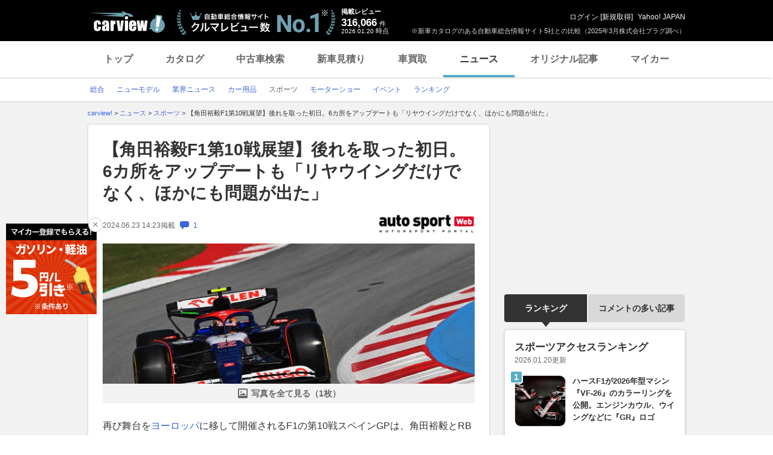

--- FILE ---
content_type: text/html;charset=UTF-8
request_url: https://carview.yahoo.co.jp/news/detail/f215e704ebea6d07907278246b5dd1f776e86743/?mode=short
body_size: 67283
content:
<!DOCTYPE HTML>
<html lang="ja">
<head>
    
    
    <script>
        var pageData = {
            ual: {
                opttype: 'pc',
                
                
                content_id : "f215e704ebea6d07907278246b5dd1f776e86743",
                id_type : 'shannon_article',
                
                nopv : 'false',
                mtestid : '',
                ss_join_id : '',
                ss_join_id_type : '',
            }
        };
        var TLDataContext = {
            ual: {
                pageview : {
                    opttype: 'pc',
                    
                    
                    content_id : "f215e704ebea6d07907278246b5dd1f776e86743",
                    id_type : 'shannon_article',
                    
                    nopv : 'false',
                    mtestid : '',
                    ss_join_id : '',
                    ss_join_id_type : '',
                }
            }
        };

        window.addEventListener('pageshow', (event) => {
            if (event.persisted === true) {
                window.ualPageviewFire();
            }
        });
    </script>
    
  <script async src="https://s.yimg.jp/images/ds/managed/1/managed-ual.min.js?tk=7ded0efc-cf54-4c85-a4cc-7441b2c52745&service=carview"></script>


    <meta http-equiv="Content-Type" content="text/html; charset=utf-8">
    <meta http-equiv="Content-Style-Type" content="text/css">
    <meta http-equiv="Content-Script-Type" content="text/javascript">
    <title>【角田裕毅F1第10戦展望】後れを取った初日。6カ所をアップデートも「リヤウイングだけでなく、ほかにも問題が出た」（AUTOSPORT web）(ヘッドライン) | 自動車情報・ニュース - carview!</title>
    <meta name="description"
          content="　再び舞台をヨーロッパに移して開催されるF1の第10戦スペインGPは、角田裕毅とRBにとって今シーズンを占う重要な一戦となる。　スペインGPが開催されるカタロニア・サーキットは、低速から高速までさまざまな種類のコーナーが組み合わされ、...(ヘッドライン)">
    <meta name="keywords"
          content="日産,モータースポーツ,自動車ニュース,自動車,中古車,車,クルマ,新車,輸入車,ニュース,carview,carview!,ヤフー,yahoo,カービュー,LINEヤフー">
    
    <link rel="canonical" href="https://carview.yahoo.co.jp/news/detail/f215e704ebea6d07907278246b5dd1f776e86743/"/>
    
    
    <link rel="shortcut icon" href="https://s.yimg.jp/images/carview/pc/images/cmn/favicon.ico">
    
        <link rel="preload" href="https://s.yimg.jp/images/carview/pc/css/cmn.css" type="text/css" media="all" as="style">
        <link rel="preload" href="https://s.yimg.jp/images/carview/pc/css/news.css" type="text/css" media="all" as="style">
        
            <link rel="preload" href="https://autos-pctr.c.yimg.jp/[base64]" as="image">
            <link rel="preload" href="https://autos-pctr.c.yimg.jp/[base64]" as="image">
        
    
    <link rel="stylesheet" href="https://s.yimg.jp/images/carview/pc/css/cmn.css" type="text/css" media="all">
    <link rel="stylesheet" href="https://s.yimg.jp/images/carview/pc/css/ai_floating_bnr.css" type="text/css" media="all">
    <script src="https://yads.c.yimg.jp/js/yads-async.js"></script>
    
    <script async src="https://s.yimg.jp/images/ds/yas/ya-1.6.2.min.js"></script>
    
    <script>
window.yacmds = window.yacmds || [];
window.ya = window.ya || function(){yacmds.push(arguments)};
ya('init', "240050dcb53945e1bdd723346b774ab8", "cb362952-cae3-4035-be8a-af979a5a9978");
ya('hit', 'pageview,webPerformance');
    </script>
    <script>
    window.addEventListener('pageshow', (event) => {
        if (event.persisted === true) {
            ya('hit', 'pageview,webPerformance');
        }
    });
    </script>


    
    <!-- Google Tag Manager -->
    <script>(function(w,d,s,l,i){w[l]=w[l]||[];w[l].push({'gtm.start':
    new Date().getTime(),event:'gtm.js'});var f=d.getElementsByTagName(s)[0],
    j=d.createElement(s),dl=l!='dataLayer'?'&l='+l:'';j.async=true;j.src=
    'https://www.googletagmanager.com/gtm.js?id='+i+dl;f.parentNode.insertBefore(j,f);
    })(window,document,'script','dataLayer','GTM-KH268M2Z');</script>
    <!-- End Google Tag Manager -->


    <meta name="_csrf" content="AuYgb2kBbn1ehfxp4H7YVLjv4qfhsa5V4CJJXJ937Mh84M9pJoiAuN3KULDbbI3XCbqNhvKl3YOC4_bR7uOnHtzLVXIgoqvp3f9S-VCT4eIohyITSfPH9OxacfptK0ZeCE3u2Oxr" />
    <meta name="_csrf_mota" content="AuYgb2kBa1NvgQQ6e3pA7WBjbHPmaf6_JvWMqDkTAN5V8i1H8kWnFD6gAoeGeg1-db1H7NJMjjaku9lCzxwn_0VASLzQIQAjTrl8ZSExWam-puDJD8elggLWtpSkpha2CsAVFNDG" />
    <link rel="stylesheet" href="https://s.yimg.jp/images/carview/pc/css/news.css" type="text/css" media="all">
    
<!--facebook-->
<meta property="og:title" content="【角田裕毅F1第10戦展望】後れを取った初日。6カ所をアップデートも「リヤウイングだけでなく、ほかにも問題が出た」（AUTOSPORT web）(ヘッドライン) | 自動車情報・ニュース - carview!">
<meta property="og:description" content="　再び舞台をヨーロッパに移して開催されるF1の第10戦スペインGPは、角田裕毅とRBにとって今シーズンを占う重要な一戦となる。　スペインGPが開催されるカタロニア・サーキットは、低速から高速までさまざまな種類のコーナーが組み合わされ、...(ヘッドライン)">
<meta property="og:url" content="https://carview.yahoo.co.jp/news/detail/f215e704ebea6d07907278246b5dd1f776e86743/">
<meta property="og:image" content="https://autos-pctr.c.yimg.jp/[base64]">
<meta property="og:type" content="article">
<meta property="og:site_name" content="日本最大級のクルマ総合情報サイト、カービュー!">
<meta property="fb:app_id" content="387886177990954">
<!--facebook/-->

    <script type="text/javascript" src="https://s.yimg.jp/images/carview/tech/js/common/analytics/cv-analytics-custom-event-2.0.0.min.js?v=20220927"></script>
</head>

<body class="yj990 carview-news cv-base_design">


<!-- Google Tag Manager (noscript) -->
<noscript>
    <iframe src="https://www.googletagmanager.com/ns.html?id=GTM-KH268M2Z"
                  height="0" width="0" style="display:none;visibility:hidden"></iframe>
</noscript>
<!-- End Google Tag Manager (noscript) -->



<script>
    (function(i,s,o,g,r,a,m){i['GoogleAnalyticsObject']=r;i[r]=i[r]||function(){
    (i[r].q=i[r].q||[]).push(arguments)},i[r].l=1*new Date();a=s.createElement(o),
    m=s.getElementsByTagName(o)[0];a.async=1;a.src=g;m.parentNode.insertBefore(a,m)
    })(window,document,'script','//www.google-analytics.com/analytics.js','ga');

    ga('create', 'UA-50879924-3', 'carview.yahoo.co.jp');
    ga('send', 'pageview');

    window.addEventListener('pageshow', (event) => {
        if (event.persisted === true) {
            ga('send', 'pageview');
        }
    });
</script>

<!-- GA4 -->
<script async src="https://www.googletagmanager.com/gtag/js?id=G-LKP6YGDEPH"></script>
<script>
    window.dataLayer = window.dataLayer || [];
    function gtag(){dataLayer.push(arguments);}
    gtag('js', new Date());

    gtag('config', 'G-LKP6YGDEPH', {
        'cookie_domain': window.location.hostname
    });

    window.addEventListener('pageshow', (event) => {
        if (event.persisted === true) {
            gtag('event', 'page_view');
        }
    });
</script>


<div id="wrapper">

    <div id="header">
    <span class="yjGuid"><a name="yjPagetop" id="yjPagetop"></a><img src="https://s.yimg.jp/yui/jp/tmpl/1.1.0/audionav.gif" width="1" height="1" alt="このページの先頭です"></span>
    <span class="yjSkip"><a href="#yjContentsStart"><img src="https://s.yimg.jp/yui/jp/tmpl/1.1.0/audionav.gif" alt="このページの本文へ" width="1" height="1" ></a></span>

    <div id="sh"><!--CustomLogger #sh-->
        <div class="header_common--wrapper">
            <div class="header_common">
                
                
                    <p class="header_common--logo">
                        
                        <a href="https://carview.yahoo.co.jp/">
                        
                        <img src="https://s.yimg.jp/images/carview/common/images/svg/logo_carview_white_large.svg" alt="carview!" width="130" height="36">
                        
                        </a>
                        
                    </p>
                
                
                    <div class="header_common--review_appeal">
                        <img src="https://s.yimg.jp/images/carview/pc/images/cmn/header_car-review_no1.png" alt="自動車総合情報サイト クルマレビュー数 No.1" width="262" height="42">
                        <div class="header_common--review_appeal--note">※新車カタログのある自動車総合情報サイト5社との比較（2025年3月株式会社プラグ調べ）</div>
                    </div>
                    <div class="header_common--review_number">
                        <div class="header_common--review_number--ttl">掲載レビュー</div>
                        <div class="header_common--review_number--count"><a href="https://carview.yahoo.co.jp/ncar/catalog/" data-cl-params="_cl_link:rvwlnk;"><p>316,066</p><div class="size_small">件</div></a></div>
                        <div class="header_common--review_number--time"><time>2026.01.20</time>時点</div>
                    </div>
                    <div class="header_common--user_info">
                        <div class="header_common--user_info--name"><a href="https://login.yahoo.co.jp/config/login?.src=auto&amp;.done=https%3A%2F%2Fcarview.yahoo.co.jp%2Fnews%2Fdetail%2Ff215e704ebea6d07907278246b5dd1f776e86743%2F%3Fmode%3Dshort">ログイン</a> [<a href="https://account.edit.yahoo.co.jp/registration?.src=www&amp;.done=https%3A%2F%2Fcarview.yahoo.co.jp%2Fnews%2Fdetail%2Ff215e704ebea6d07907278246b5dd1f776e86743%2F%3Fmode%3Dshort">新規取得</a>]</div>
                        
                        <div class="header_common--user_info--ylogo"><a href="https://www.yahoo.co.jp/">Yahoo! JAPAN</a></div>
                    </div>
                
            </div>
        </div>
    </div><!--ULT /#sh-->

    
        <div id="h_nav"><!--ULT #h_nav-->
            <div class="global_nav_wrapper">
                <nav class="global_nav">
                    <a class="global_nav--item" data-cl-params="_cl_link:top;" href="https://carview.yahoo.co.jp/" data-cl_cl_index="1">トップ</a>
                    <a class="global_nav--item" data-cl-params="_cl_link:ctl;" href="https://carview.yahoo.co.jp/ncar/catalog/" data-cl_cl_index="2">カタログ</a>
                    <a class="global_nav--item" data-cl-params="_cl_link:ucr;" href="https://ucar.carview.yahoo.co.jp/" data-cl_cl_index="3">中古車検索</a>
                    <a class="global_nav--item" data-cl-params="_cl_link:estm;" href="https://carviewform.yahoo.co.jp/newcar/?utm_source=carview&amp;utm_medium=referral&amp;utm_campaign=cv_glonavi_pc&amp;src=cv_glonavi_pc" data-cl_cl_index="4">新車見積り</a>
                    <a class="global_nav--item" data-cl-params="_cl_link:asmt;" href="https://kaitori.carview.co.jp/?src=yahooautos_kaitori_glonavi_pc" data-cl_cl_index="5">車買取</a>
                    <a class="global_nav--item is-current" data-cl-params="_cl_link:news;" href="https://carview.yahoo.co.jp/news/" data-cl_cl_index="6">ニュース</a>
                    <a class="global_nav--item" data-cl-params="_cl_link:art;" href="https://carview.yahoo.co.jp/article/" data-cl_cl_index="7">オリジナル記事</a>
                    <a class="global_nav--item" data-cl-params="_cl_link:myc;" href="https://mycar.yahoo.co.jp/" data-cl_cl_index="8">マイカー</a>
                </nav>
            </div>

        </div><!--ULT /#h_nav-->
    
</div><!--/#header-->


    <div id="header">
        <div id="h_subnav"><!--CustomLogger #h_subnav-->
    <div class="nav-regional">
        <div class="content">
            <ul>
                <li>
                    <a href="/news/">
                        <span>総合</span>
                    </a>
                </li>
                <li>
                    <a href="/news/newmodel/">
                        <span>ニューモデル</span>
                    </a>
                </li>
                <li>
                    <a href="/news/market/">
                        <span>業界ニュース</span>
                    </a>
                </li>
                <li>
                    <a href="/news/goods/">
                        <span>カー用品</span>
                    </a>
                </li>
                <li>
                    <a href="/news/motorsports/" class="current">
                        <span>スポーツ</span>
                    </a>
                </li>
                <li>
                    <a href="/news/motorshow/">
                        <span>モーターショー</span>
                    </a>
                </li>
                <li>
                    <a href="/news/event/">
                        <span>イベント</span>
                    </a>
                </li>
                <li>
                    <a href="/news/ranking/">
                        <span>ランキング</span>
                    </a>
                </li>
            </ul>
        </div>
    </div>
</div><!--CustomLogger #h_subnav-->

    </div><!--/#header-->

    <div id="emg">
        <script defer src="https://s.yimg.jp/images/templa/mhdemg/v2/templa.min.js"></script>
<script>
    window.addEventListener('DOMContentLoaded', function () {
        if (typeof YAHOO !== 'undefined' && typeof YAHOO.JP !== 'undefined' && typeof YAHOO.JP.templa.EMG !== 'undefined' && typeof YAHOO.JP.templa.EMG.load !== 'undefined') {
            YAHOO.JP.templa.EMG.load({
                device_id: 'pc',
                disable_emg1: false,
                disable_emg2: false,
                disable_emg3: false
            });
        }
    }, false);
</script>
<div id="TEMPLA_EMG"></div>
    </div>

    <hr class="yjSeparation">
    <div id="contents">
        <div id="bclst"><!--CustomLogger #bclst-->
<div id="yjContentsHeader">
    <div id="yjBreadcrumbs">
        <p itemscope itemtype="http://schema.org/BreadcrumbList">
            <span class="yjGuid">現在位置：</span>
            <span itemprop="itemListElement" itemscope itemtype="http://schema.org/ListItem">
                <a href="/" itemprop="item">
                    <span itemprop="name">carview!</span>
                </a>
                &gt;
                <meta itemprop="position" content="1">
            </span>

            <span itemprop="itemListElement" itemscope itemtype="http://schema.org/ListItem">
                <a href="/news/" itemprop="item">
                    <span itemprop="name">ニュース</span>
                </a>
                
                
                    &gt;
                
                <meta itemprop="position" content="2">
            </span><span itemprop="itemListElement" itemscope itemtype="http://schema.org/ListItem">
                <a href="/news/motorsports/" itemprop="item">
                    <span itemprop="name">スポーツ</span>
                </a>
                
                
                    &gt;
                
                <meta itemprop="position" content="3">
            </span><span itemprop="itemListElement" itemscope itemtype="http://schema.org/ListItem">
                
                <span itemprop="name">【角田裕毅F1第10戦展望】後れを取った初日。6カ所をアップデートも「リヤウイングだけでなく、ほかにも問題が出た」</span>
                
                <meta itemprop="position" content="4">
            </span>
        </p>
    </div><!--/#yjBreadcrumbs-->
</div><!--/#yjContentsHeader-->
</div><!--CustomLogger /#bclst-->

        <noscript>
    <div id="cmnAnnounce">
        <div class="jsOff">
            <p class="st01">現在JavaScriptが無効になっています。Carview!のすべての機能を利用するためには、JavaScriptの設定を有効にしてください。</p>
            <p class="st02">JavaScriptの設定を変更する方法は<a href="https://support.yahoo-net.jp/noscript">こちら</a>。</p>
        </div>
    </div><!--/#cmnAnnounce-->
</noscript>


        <div id="yjContentsBody">
			<span class="yjGuid">
				<a name="yjContentsStart" id="yjContentsStart"></a>
				<img src="https://s.yimg.jp/yui/jp/tmpl/1.1.0/audionav.gif" alt="ここから本文です" width="1" height="1">
			</span>
            <div id="yjMain">
                <div class="yjMainGrid">
                    <div class="article_cont--wrapper">
                        <!-- 記事本体/ -->
                        <div class="article_cont">

                            <div id="knittl"><!--CustomLogger #knittl-->
    <!-- 記事見出し/ -->
    <div class="article_cont--head">
        <h1 class="article_cont--head--ttl">
            <a href="/news/detail/f215e704ebea6d07907278246b5dd1f776e86743/" class="article_cont--head--ttl--link">【角田裕毅F1第10戦展望】後れを取った初日。6カ所をアップデートも「リヤウイングだけでなく、ほかにも問題が出た」</a>
        </h1>
        
        <div class="article_cont--head--info">
            <div class="article_cont--head--info--time">
                <time class="article_cont--head--info--time--published"
                      datetime="2024-06-23T14:23:54+09:00"
                      datepublished="2024-06-23T14:23:54+09:00">2024.06.23 14:23</time>
                <span class="article_cont--head--info--time--published--text">掲載</span>
                
                
                <a href="/news/detail/f215e704ebea6d07907278246b5dd1f776e86743/comment/"
                   rel="nofollow"
                   class="article_cont--head--info--time--link">
                    <span class="comment_num"><span class="ico_comment"></span>1</span>
                </a>
            </div>
            <div class="article_cont--head--info--cp_logo">
                <a href="https://www.as-web.jp"
                   class="article_cont_head--info--cp_logo--link"
                   target="_blank" rel="noopener"
                   data-cl-params="_cl_link:origin_asw;"
                   data-ya-name="link_news_cp_asw"
                   data-ya-action="click_pc"
                   data-ya-category="logo"
                   onclick="CvAnalytics.prototype.clickEvent(this)">
                    <img src="https://s.yimg.jp/images/carview/pc/images/cp/autosportweb_logo_200_50.jpg.jpg" alt="情報提供：AUTOSPORT web"
                         data-ya-name="link_news_cp_asw"
                         data-ya-action="impression_pc"
                         data-ya-category="logo"
                         width="160" height="40"
                         onload="CvAnalytics.prototype.loadEvent(this)">
                </a>
            </div>
        </div>
    </div>
    <!-- /記事見出し -->
</div><!--CustomLogger /#knittl-->


                            <div id="ual_digest"><!--CustomLogger #ual_digest-->
                                <div data-ual-view-type="digest" data-ual="content_id:f215e704ebea6d07907278246b5dd1f776e86743">
                                    
    <!-- 記事写真/ -->
    <div class="article_cont--photo">
        <div class="article_cont--photo--main_img article_cont--photo--main_img-short">
            <a href="/news/detail/f215e704ebea6d07907278246b5dd1f776e86743/photo/" rel="nofollow">
                <picture>
                    <source srcset="https://autos-pctr.c.yimg.jp/[base64]" type="image/webp">
                    <img src="https://autos-pctr.c.yimg.jp/[base64]" alt="【角田裕毅F1第10戦展望】後れを取った初日。6カ所をアップデートも「リヤウイングだけでなく、ほかにも問題が出た」" width="618" height="412">
                </picture>
            </a>
        </div>
        
        <div class="article_cont--photo--main_img--more">
            <a href="/news/detail/f215e704ebea6d07907278246b5dd1f776e86743/photo/"
               class="article_cont--photo--main_img--btn"
               rel="nofollow"
               data-cl-params="_cl_link:imglnk;">写真を全て見る（1枚）</a>
        </div>
    </div>
    <!-- /記事写真 -->


                                    
    <div class="article_cont--body">
        <!-- article_contents or news_contents -->
        <div id="news_contents">
            <div class="article_cont--body--sentence">
                <div class="article_cont--body--sentence--inner">
                    
                        <p>　再び舞台をヨーロッパに移して開催されるF1の第10戦スペインGPは、角田裕毅とRBにとって今シーズンを占う重要な一戦となる。<br><br>　スペインGPが開催されるカタロニア・サーキットは、低速から高速までさまざまな種類のコーナーが組み合わされ、さらにストレートも長いことから、マシンの総合力が問われるコースだからだ。このサーキットで速ければ、ヨーロッパラウンドの残りのグランプリでもポイント争いは可能となる。</p>
                        <p>
                            <a href="https://www.as-web.jp/f1/1093721"
                               data-ya-name="link_news_cp_asw"
                               data-ya-action="click_pc"
                               data-ya-category="middle_text"
                               onclick="CvAnalytics.prototype.clickEvent(this)"
                               data-cl-params="_cl_link:txtlnk;" target="_blank">角田裕毅、冷却系の問題で走行時間をロス、新型ウイングは使用中止に「ペースも不足。原因を突き止めたい」F1第10戦金曜</a>
                        </p>
                        <p>　今シーズンここまで9戦中5レースでポイントを獲得し、ドライバーズ選手権で現在10位につけている角田。</p>
                    
                    
                    <div class="article_cont--body--sentence--more">
                        <a href="/news/detail/f215e704ebea6d07907278246b5dd1f776e86743/"
                           class="article_cont--body--sentence--btn"
                           data-cl-params="_cl_link:more;"
                           data-ual-gotocontent>記事全文を読む</a>
                    </div>
                </div>
                <!-- キャンペーンテキスト-->
                
                <!-- /キャンペーンテキスト -->
            </div>
        </div>
        <!-- /article_contents or news_contents -->
    </div>

                                </div>
                            </div>
                            <!--CustomLogger /#ual_digest-->

                            <div id="rltlnk"><!--CustomLogger #rltlnk-->
    <!-- 関連記事/ -->
    <div class="article_cont--related_article">
        <h2 class="article_cont--related_article--ttl">関連記事</h2>
        <ul class="article_cont--related_article--list">
            <li class="article_cont--related_article--list--item">
                <a href="https://www.as-web.jp/f1/1093721" target="_blank" rel="noopener"
                   class="article_cont--related_article--list--item--link"
                   data-cl-params="_cl_link:rltlnk_asw;"
                   data-ya-name="link_news_cp_asw"
                   data-ya-action="click_pc"
                   data-ya-category="f215e704ebea6d07907278246b5dd1f776e86743_text"
                   onclick="CvAnalytics.prototype.clickEvent(this)">角田裕毅、冷却系の問題で走行時間をロス、新型ウイングは使用中止に「ペースも不足。原因を突き止めたい」F1第10戦金曜</a>
            </li>
            <li class="article_cont--related_article--list--item">
                <a href="https://www.as-web.jp/f1/1093660" target="_blank" rel="noopener"
                   class="article_cont--related_article--list--item--link"
                   data-cl-params="_cl_link:rltlnk_asw;"
                   data-ya-name="link_news_cp_asw"
                   data-ya-action="click_pc"
                   data-ya-category="f215e704ebea6d07907278246b5dd1f776e86743_text"
                   onclick="CvAnalytics.prototype.clickEvent(this)">【タイム結果】2024年F1第10戦スペインGPフリー走行2回目</a>
            </li>
            <li class="article_cont--related_article--list--item">
                <a href="https://www.as-web.jp/f1/1093663" target="_blank" rel="noopener"
                   class="article_cont--related_article--list--item--link"
                   data-cl-params="_cl_link:rltlnk_asw;"
                   data-ya-name="link_news_cp_asw"
                   data-ya-action="click_pc"
                   data-ya-category="f215e704ebea6d07907278246b5dd1f776e86743_text"
                   onclick="CvAnalytics.prototype.clickEvent(this)">F1スペインGP FP2：初日トップはハミルトン、サインツとノリスが続く。RBはタイヤを分けてロングランを実施</a>
            </li>
            <li class="article_cont--related_article--list--item">
                <a href="https://www.as-web.jp/f1/1093604" target="_blank" rel="noopener"
                   class="article_cont--related_article--list--item--link"
                   data-cl-params="_cl_link:rltlnk_asw;"
                   data-ya-name="link_news_cp_asw"
                   data-ya-action="click_pc"
                   data-ya-category="f215e704ebea6d07907278246b5dd1f776e86743_text"
                   onclick="CvAnalytics.prototype.clickEvent(this)">F1スペインGP FP1：ノリスが最速、フェルスタッペンとサインツが続く。角田は赤旗でアタックできず</a>
            </li>
            <li class="article_cont--related_article--list--item">
                <a href="https://www.as-web.jp/f1/1092950" target="_blank" rel="noopener"
                   class="article_cont--related_article--list--item--link"
                   data-cl-params="_cl_link:rltlnk_asw;"
                   data-ya-name="link_news_cp_asw"
                   data-ya-action="click_pc"
                   data-ya-category="f215e704ebea6d07907278246b5dd1f776e86743_text"
                   onclick="CvAnalytics.prototype.clickEvent(this)">2024年F1第10戦スペインGP　TV放送＆タイムスケジュール</a>
            </li>
        </ul>
    </div>
    <!-- /関連記事 -->
</div>
<!-- /CustomLogger #rltlnk-->

                            <!--CustomLogger #rltinf-->
    <div class="article_cont--sns"><!-- SNS・CPロゴ/ -->
        <div id="snsbtn"><!--CustomLogger #snsbtn-->
            <ul class="article_cont--sns--list">
                <li class="article_cont--sns--list--item">
                    <a href="https://www.facebook.com/sharer/sharer.php?u=https%3A%2F%2Fcarview.yahoo.co.jp%2Fnews%2Fdetail%2Ff215e704ebea6d07907278246b5dd1f776e86743%2F&amp;t=%E3%80%90%E8%A7%92%E7%94%B0%E8%A3%95%E6%AF%85F1%E7%AC%AC10%E6%88%A6%E5%B1%95%E6%9C%9B%E3%80%91%E5%BE%8C%E3%82%8C%E3%82%92%E5%8F%96%E3%81%A3%E3%81%9F%E5%88%9D%E6%97%A5%E3%80%826%E3%82%AB%E6%89%80%E3%82%92%E3%82%A2%E3%83%83%E3%83%97%E3%83%87%E3%83%BC%E3%83%88%E3%82%82%E3%80%8C%E3%83%AA%E3%83%A4%E3%82%A6%E3%82%A4%E3%83%B3%E3%82%B0%E3%81%A0%E3%81%91%E3%81%A7%E3%81%AA%E3%81%8F%E3%80%81%E3%81%BB%E3%81%8B%E3%81%AB%E3%82%82%E5%95%8F%E9%A1%8C%E3%81%8C%E5%87%BA%E3%81%9F%E3%80%8D++%7C+%E8%87%AA%E5%8B%95%E8%BB%8A%E6%83%85%E5%A0%B1%E3%82%B5%E3%82%A4%E3%83%88%E3%80%90%E6%96%B0%E8%BB%8A%E3%83%BB%E4%B8%AD%E5%8F%A4%E8%BB%8A%E3%80%91+-+carview%21" target="_blank" rel="noopener" class="article_cont--sns--list--item--link">
                        <img src="https://s.yimg.jp/images/carview/common/images/png/icon_sns-facebook.png" width="40" height="40" loading="lazy" alt="Facebook">
                    </a>
                </li>
                <li class="article_cont--sns--list--item">
                    <a href="https://twitter.com/share?url=https%3A%2F%2Fcarview.yahoo.co.jp%2Fnews%2Fdetail%2Ff215e704ebea6d07907278246b5dd1f776e86743%2F&amp;text=%E3%80%90%E8%A7%92%E7%94%B0%E8%A3%95%E6%AF%85F1%E7%AC%AC10%E6%88%A6%E5%B1%95%E6%9C%9B%E3%80%91%E5%BE%8C%E3%82%8C%E3%82%92%E5%8F%96%E3%81%A3%E3%81%9F%E5%88%9D%E6%97%A5%E3%80%826%E3%82%AB%E6%89%80%E3%82%92%E3%82%A2%E3%83%83%E3%83%97%E3%83%87%E3%83%BC%E3%83%88%E3%82%82%E3%80%8C%E3%83%AA%E3%83%A4%E3%82%A6%E3%82%A4%E3%83%B3%E3%82%B0%E3%81%A0%E3%81%91%E3%81%A7%E3%81%AA%E3%81%8F%E3%80%81%E3%81%BB%E3%81%8B%E3%81%AB%E3%82%82%E5%95%8F%E9%A1%8C%E3%81%8C%E5%87%BA%E3%81%9F%E3%80%8D++%7C+%E8%87%AA%E5%8B%95%E8%BB%8A%E6%83%85%E5%A0%B1%E3%82%B5%E3%82%A4%E3%83%88%E3%80%90%E6%96%B0%E8%BB%8A%E3%83%BB%E4%B8%AD%E5%8F%A4%E8%BB%8A%E3%80%91+-+carview%21" target="_blank" rel="noopener" class="article_cont--sns--list--item--link">
                        <img src="https://s.yimg.jp/images/carview/common/images/svg/ico_sns-x.svg" width="40" height="40" loading="lazy" alt="X（旧Twitter）">
                    </a>
                </li>
                <li class="article_cont--sns--list--item">
                    <a href="https://social-plugins.line.me/lineit/share?url=https%3A%2F%2Fcarview.yahoo.co.jp%2Fnews%2Fdetail%2Ff215e704ebea6d07907278246b5dd1f776e86743%2F%3Fsid%3Dcv" target="_blank" rel="noopener" class="article_cont--sns--list--item--link">
                        <img src="https://s.yimg.jp/images/carview/common/images/png/icon_sns-line.png" width="40" height="40" loading="lazy" alt="LINE">
                    </a>
                </li>
                <li class="article_cont--sns--list--item">
                    <a href="http://b.hatena.ne.jp/entry/https%3A%2F%2Fcarview.yahoo.co.jp%2Fnews%2Fdetail%2Ff215e704ebea6d07907278246b5dd1f776e86743%2F%3Fsid%3Dcv" target="_blank" rel="noopener" class="article_cont--sns--list--item--link">
                        <img src="https://s.yimg.jp/images/carview/common/images/png/icon_sns-b_hatena.png" width="40" height="40" loading="lazy" alt="はてなブックマーク">
                    </a>
                </li>
                <li class="article_cont--sns--list--item">
                    <a href="https://minkara.carview.co.jp/redirect/nanisiteru.aspx?ti=%E3%80%90%E8%A7%92%E7%94%B0%E8%A3%95%E6%AF%85F1%E7%AC%AC10%E6%88%A6%E5%B1%95%E6%9C%9B%E3%80%91%E5%BE%8C%E3%82%8C%E3%82%92%E5%8F%96%E3%81%A3%E3%81%9F%E5%88%9D%E6%97%A5%E3%80%826%E3%82%AB%E6%89%80%E3%82%92%E3%82%A2%E3%83%83%E3%83%97...++%7C+%E8%87%AA%E5%8B%95%E8%BB%8A%E6%83%85%E5%A0%B1%E3%82%B5%E3%82%A4%E3%83%88%E3%80%90%E6%96%B0%E8%BB%8A%E3%83%BB%E4%B8%AD%E5%8F%A4%E8%BB%8A%E3%80%91+-+carview%21&amp;url=https%3A%2F%2Fcarview.yahoo.co.jp%2Fnews%2Fdetail%2Ff215e704ebea6d07907278246b5dd1f776e86743%2F%3Fsid%3Dcv" target="_blank" rel="noopener" class="article_cont--sns--list--item--link">
                        <img src="https://s.yimg.jp/images/carview/common/images/png/icon_sns-minkara.png" width="40" height="40" loading="lazy" alt="みんカラ">
                    </a>
                </li>
            </ul>
        </div>
        <!--CustomLogger /#snsbtn-->
        <div id="origin"><!--CustomLogger #origin-->
            <div class="article_cont--sns--cp_logo">
                <a href="https://www.as-web.jp" target="_blank" rel="noopener"
                   class="article_cont_head--info--cp_logo--link"
                   data-cl-params="_cl_link:origin_asw;"
                   data-ya-name="link_news_cp_asw"
                   data-ya-action="click_pc"
                   data-ya-category="logo"
                   onclick="CvAnalytics.prototype.clickEvent(this)">
                    <img src="https://s.yimg.jp/images/carview/pc/images/cp/autosportweb_logo_200_50.jpg.jpg" alt="情報提供：AUTOSPORT web"
                         data-ya-name="link_news_cp_asw"
                         data-ya-action="impression_pc"
                         data-ya-category="logo"
                         width="160" height="40"
                         onload="CvAnalytics.prototype.loadEvent(this)">
                </a>
            </div>
        </div><!--CustomLogger /#origin-->
    </div><!-- /SNS・CPロゴ -->

    <!-- 著者情報/ -->
    <div class="article_cont--writer_info">文：AUTOSPORT web </div>
    <!-- /著者情報 -->


                            <div id="rlttag"><!--CustomLogger #rlttag-->
    <!-- 関連タグ/ -->
    <div class="article_cont--related_tag">
        <h3 class="article_cont--related_tag--ttl">関連タグ</h3>
        <ul class="article_cont--related_tag--list">
            <li class="article_cont--related_tag--list--item">
                <a href="/news/list/?keyword=ヨーロッパ"
                   class="article_cont--related_tag--list--item--link">#ヨーロッパ</a>
            </li>
            <li class="article_cont--related_tag--list--item">
                <a href="/news/list/?keyword=アストンマーティン"
                   class="article_cont--related_tag--list--item--link">#アストンマーティン</a>
            </li>
            <li class="article_cont--related_tag--list--item">
                <a href="/news/list/?keyword=アイ"
                   class="article_cont--related_tag--list--item--link">#アイ</a>
            </li>
        </ul>
    </div>
    <!-- /関連タグ -->
</div><!--CustomLogger /#rlttag-->

                            <!-- キャンペーンテキスト-->
                            
                                <div id="ual_cp" class="article_cont--mycar_link article_cont--mycar_link-unconditional">
                                    <a class="article_cont--mycar_link--txt"
                                       target="_blank"
                                       rel="noopener"
                                       href="https://carview.yahoo.co.jp/info/2026/01/gasoline-cp/?utm_source=ftbnr&amp;utm_medium=banner&amp;utm_campaign=speo"
                                       data-cl-params="_cl_link:cvcp_lnk;">【キャンペーン】第2・4金土日は5円/L引き！ガソリン・軽油をお得に給油！（要マイカー登録＆特定情報の入力）</a>
                                </div>
                            
                            <!-- /キャンペーンテキスト -->
                            <!--CustomLogger #rltinf-->
    <div id="rltnews"><!--CustomLogger #rltnews-->
        <!-- こんな記事も読まれています -->
        <div class="other_article">
            <h2 class="other_article--ttl">こんな記事も読まれています</h2>
            <div class="other_article--list js-slider_common_col3">
                <div class="other_article--list--item">
                    <div class="other_article--list--item--img">
                        <img src="https://mitsumame-pctr.c.yimg.jp/YW27FP8CqY1WhyJI7k6iOVbcdJ4VnjUODWU7yyIh-EFujC8wNEtQB4esvuvdvZXcEu6-mUcKtY00376qHW2z2REwsBxRBLLIU4qTZndHC2yRAshwpASCsCmyTaPyg5e2cft2kyqiVGL24_MCmx9nZg==" alt="次世代二輪・四輪コックピットやHMI設計ソフト、加賀FEIが披露へ…オートモーティブワールド2026"
                             width="198" height="132" loading="lazy">
                    </div>
                    <div class="other_article--list--item--body">
                        <div class="other_article--list--item--body--contents_txt">
                            <a href="https://carview.yahoo.co.jp/news/detail/5120aac16f0bf10e8c713ff2a099bc06613fcf77/?mode=top" data-cl-params="_cl_link:main;">次世代二輪・四輪コックピットやHMI設計ソフト、加賀FEIが披露へ…オートモーティブワールド2026</a>
                        </div>
                        <div class="other_article--list--item--body--sub_txt">
                            <time class="other_article--list--item--body--sub_txt--date"
                                  datetime="2026-01-20T15:26:03+09:00">2026.01.20</time>
                            <div class="other_article--list--item--body--sub_txt--category">レスポンス</div>
                        </div>
                    </div>
                </div>
                <div class="other_article--list--item">
                    <div class="other_article--list--item--img">
                        <img src="https://mitsumame-pctr.c.yimg.jp/YW27FP8CqY1WhyJI7k6iOVbcdJ4VnjUODWU7yyIh-EFujC8wNEtQB4esvuvdvZXccUmWGX8vaYHIIVz7wTkVysgc2tspIX2fxH1K89qRHcI_m-pRhznEk-_OnYpepzt08zs_k6hwzB-4N2aaPAnqNQ==" alt="環境配慮型レーシングエンジンオイル、トライボジャパン「Moty&#39;s」から登場へ…大阪オートメッセ2026"
                             width="198" height="132" loading="lazy">
                    </div>
                    <div class="other_article--list--item--body">
                        <div class="other_article--list--item--body--contents_txt">
                            <a href="https://carview.yahoo.co.jp/news/detail/b4b7b609896ff86e9aeeb2cf50160bf467dc2069/?mode=top" data-cl-params="_cl_link:main;">環境配慮型レーシングエンジンオイル、トライボジャパン「Moty&#39;s」から登場へ…大阪オートメッセ2026</a>
                        </div>
                        <div class="other_article--list--item--body--sub_txt">
                            <time class="other_article--list--item--body--sub_txt--date"
                                  datetime="2026-01-20T15:14:03+09:00">2026.01.20</time>
                            <div class="other_article--list--item--body--sub_txt--category">レスポンス</div>
                        </div>
                    </div>
                </div>
                <div class="other_article--list--item">
                    <div class="other_article--list--item--img">
                        <img src="https://mitsumame-pctr.c.yimg.jp/YW27FP8CqY1WhyJI7k6iOVbcdJ4VnjUODWU7yyIh-EFujC8wNEtQB4esvuvdvZXcikbfu5e8Gh0wlYuyf3pu7cu0cOg98P_ls1rfmxhBkDDMTZUK73zQgJ3UdXQ9MXdyIqWpksyGFAMGtTwZFdbDVQ==" alt="アストンマーティン率いるストロール、ホンダとの協業でF1王座に向けて期待煽る「必要な全てが揃った。これ以上の相手はいない」"
                             width="198" height="132" loading="lazy">
                    </div>
                    <div class="other_article--list--item--body">
                        <div class="other_article--list--item--body--contents_txt">
                            <a href="https://carview.yahoo.co.jp/news/detail/a1fcb5e36008bf2e951617b6a75e50b8cc64b41e/?mode=top" data-cl-params="_cl_link:main;">アストンマーティン率いるストロール、ホンダとの協業でF1王座に向けて期待煽る「必要な全てが揃った。これ以上の相手はいない」</a>
                        </div>
                        <div class="other_article--list--item--body--sub_txt">
                            <time class="other_article--list--item--body--sub_txt--date"
                                  datetime="2026-01-20T15:13:00+09:00">2026.01.20</time>
                            <div class="other_article--list--item--body--sub_txt--category">motorsport.com 日本版</div>
                        </div>
                    </div>
                </div>
                <div class="other_article--list--item">
                    <div class="other_article--list--item--img">
                        <img src="https://autos-pctr.c.yimg.jp/pF-wH-g9JETAksVQmYc0wlzk0wVnkIUsDV6QETCi8zHclsrsrv_DnXd9jsOKqOOQ" alt="トヨタ新「“4WD”ステーションワゴン」が凄い！ 全長5m級ボディ＆メーカー初の「めちゃ広ッ“フルフラット空間”」採用！ 上質内装や“新しいツートーン”が目を惹く「クラウン シグニア」アメリカ仕様とは？"
                             width="198" height="132" loading="lazy">
                    </div>
                    <div class="other_article--list--item--body">
                        <div class="other_article--list--item--body--contents_txt">
                            <a href="https://carview.yahoo.co.jp/news/detail/d075113b1f4d983a61c6d69acebbb37db64cb150/?mode=top" data-cl-params="_cl_link:main;">トヨタ新「“4WD”ステーションワゴン」が凄い！ 全長5m級ボディ＆メーカー初の「めちゃ広ッ“フルフラット空間”」採用！ 上質内装や“新しいツートーン”が目を惹く「クラウン シグニア」アメリカ仕様とは？</a>
                        </div>
                        <div class="other_article--list--item--body--sub_txt">
                            <time class="other_article--list--item--body--sub_txt--date"
                                  datetime="2026-01-20T15:10:00+09:00">2026.01.20</time>
                            <div class="other_article--list--item--body--sub_txt--category">くるまのニュース</div>
                        </div>
                    </div>
                </div>
                <div class="other_article--list--item">
                    <div class="other_article--list--item--img">
                        <img src="https://mitsumame-pctr.c.yimg.jp/YW27FP8CqY1WhyJI7k6iOVbcdJ4VnjUODWU7yyIh-EFujC8wNEtQB4esvuvdvZXc5MEqhQfgxLGDjVEgkKaEzsViMZblVtT4oSC5lAxOHwn40thEOZgUwj9S_wOZPgktAFNsh9kpukhdR8eECINScg==" alt="新型デリカD:5全容解明"
                             width="198" height="132" loading="lazy">
                    </div>
                    <div class="other_article--list--item--body">
                        <div class="other_article--list--item--body--contents_txt">
                            <a href="https://carview.yahoo.co.jp/news/detail/525a5e155db2ef99b8545e0d9420aecc3ca7ba88/?mode=top" data-cl-params="_cl_link:main;">新型デリカD:5全容解明</a>
                        </div>
                        <div class="other_article--list--item--body--sub_txt">
                            <time class="other_article--list--item--body--sub_txt--date"
                                  datetime="2026-01-20T15:00:00+09:00">2026.01.20</time>
                            <div class="other_article--list--item--body--sub_txt--category">グーネット</div>
                        </div>
                    </div>
                </div>
                <div class="other_article--list--item">
                    <div class="other_article--list--item--img">
                        <img src="https://mitsumame-pctr.c.yimg.jp/YW27FP8CqY1WhyJI7k6iOVbcdJ4VnjUODWU7yyIh-EFujC8wNEtQB4esvuvdvZXc7dpTIL7fBp21yPWxBkmdVn7aWhW99pVI3o0Qnvm1B5pQBBFsvO4oBCY3HX-O18fFSZircU4cL4ZgYE8cd2axCA==" alt="価格約39万円!! ヤマハ「“最新”原付二種スクーター」発売!! バックボーンフレーム採用で“カッチリ”した走行性能を発揮！ 「NMAX」2026年モデル登場"
                             width="198" height="132" loading="lazy">
                    </div>
                    <div class="other_article--list--item--body">
                        <div class="other_article--list--item--body--contents_txt">
                            <a href="https://carview.yahoo.co.jp/news/detail/e4086566f27cadf36079423c77ca96c83225bb2d/?mode=top" data-cl-params="_cl_link:main;">価格約39万円!! ヤマハ「“最新”原付二種スクーター」発売!! バックボーンフレーム採用で“カッチリ”した走行性能を発揮！ 「NMAX」2026年モデル登場</a>
                        </div>
                        <div class="other_article--list--item--body--sub_txt">
                            <time class="other_article--list--item--body--sub_txt--date"
                                  datetime="2026-01-20T14:55:00+09:00">2026.01.20</time>
                            <div class="other_article--list--item--body--sub_txt--category">バイクのニュース </div>
                        </div>
                    </div>
                </div>
                <div class="other_article--list--item">
                    <div class="other_article--list--item--img">
                        <img src="https://mitsumame-pctr.c.yimg.jp/YW27FP8CqY1WhyJI7k6iOVbcdJ4VnjUODWU7yyIh-EFujC8wNEtQB4esvuvdvZXcR6lEdOQm8uq6fHTCMLiJOMLhYPhFJUqrI25BJzAXsS05MOGdxaIydS7U7-CTNnyrUJhn8i_qC0t-e8h_5Ta1NQ==" alt="同期攪拌接合技術を搭載したツールホルダ、京浜ラムテックが展示へ…オートモーティブワールド2026"
                             width="198" height="132" loading="lazy">
                    </div>
                    <div class="other_article--list--item--body">
                        <div class="other_article--list--item--body--contents_txt">
                            <a href="https://carview.yahoo.co.jp/news/detail/c955d2992f3449e67485e495678add0253efec33/?mode=top" data-cl-params="_cl_link:main;">同期攪拌接合技術を搭載したツールホルダ、京浜ラムテックが展示へ…オートモーティブワールド2026</a>
                        </div>
                        <div class="other_article--list--item--body--sub_txt">
                            <time class="other_article--list--item--body--sub_txt--date"
                                  datetime="2026-01-20T14:53:03+09:00">2026.01.20</time>
                            <div class="other_article--list--item--body--sub_txt--category">レスポンス</div>
                        </div>
                    </div>
                </div>
                <div class="other_article--list--item">
                    <div class="other_article--list--item--img">
                        <img src="https://mitsumame-pctr.c.yimg.jp/YW27FP8CqY1WhyJI7k6iOVbcdJ4VnjUODWU7yyIh-EFujC8wNEtQB4esvuvdvZXc5O_jrBSKEsQFviZoIPH9ILzIIkO2Un0yDtiNT12XIEpxgq7GS5ahMnFyLWXAiZBiBPQdR6dUCxhaSvjcImB31Q==" alt="「生産ラインを丸裸にする」日産も挑む“突発停止ゼロ”への執念――年間17万時間の損失を消し去る「AI予知保全」の威力とは"
                             width="198" height="132" loading="lazy">
                    </div>
                    <div class="other_article--list--item--body">
                        <div class="other_article--list--item--body--contents_txt">
                            <a href="https://carview.yahoo.co.jp/news/detail/1a07291922bf1ab5ec513ed0d84c3c47d43badf3/?mode=top" data-cl-params="_cl_link:main;">「生産ラインを丸裸にする」日産も挑む“突発停止ゼロ”への執念――年間17万時間の損失を消し去る「AI予知保全」の威力とは</a>
                        </div>
                        <div class="other_article--list--item--body--sub_txt">
                            <time class="other_article--list--item--body--sub_txt--date"
                                  datetime="2026-01-20T14:51:00+09:00">2026.01.20</time>
                            <div class="other_article--list--item--body--sub_txt--category">Merkmal</div>
                        </div>
                    </div>
                </div>
                <div class="other_article--list--item">
                    <div class="other_article--list--item--img">
                        <img src="https://autos-pctr.c.yimg.jp/pF-wH-g9JETAksVQmYc0wlzk0wVnkIUsDV6QETCi8zHclsrsrv_DnXd9jsOKqOOQ" alt="「懐かしい！」 ホンダ“新”「“7人乗り”ミニバン」登場！ 1リッターで約20km走る＆カクカクデザインの「ステップワゴン」！ 初代デザイン採用の「30周年特別仕様車」が販売店でも話題に"
                             width="198" height="132" loading="lazy">
                    </div>
                    <div class="other_article--list--item--body">
                        <div class="other_article--list--item--body--contents_txt">
                            <a href="https://carview.yahoo.co.jp/news/detail/6fd14c13a44d41d2e9f64cb40a61c8010de4ee6b/?mode=top" data-cl-params="_cl_link:main;">「懐かしい！」 ホンダ“新”「“7人乗り”ミニバン」登場！ 1リッターで約20km走る＆カクカクデザインの「ステップワゴン」！ 初代デザイン採用の「30周年特別仕様車」が販売店でも話題に</a>
                        </div>
                        <div class="other_article--list--item--body--sub_txt">
                            <time class="other_article--list--item--body--sub_txt--date"
                                  datetime="2026-01-20T14:45:00+09:00">2026.01.20</time>
                            <div class="other_article--list--item--body--sub_txt--category">くるまのニュース</div>
                        </div>
                    </div>
                </div>
                <div class="other_article--list--item">
                    <div class="other_article--list--item--img">
                        <img src="https://mitsumame-pctr.c.yimg.jp/YW27FP8CqY1WhyJI7k6iOVbcdJ4VnjUODWU7yyIh-EFujC8wNEtQB4esvuvdvZXcXy24QkF4wzc_RoYM1g6g5urxNTtUuXvoKvDXKSFIrQCdueLqiOnhnh19IGCNZqO-fIP4Cb5MFHukeiQN0grf8Q==" alt="翻訳スマートグラス体験の衝撃！ 家電スペシャリストが「眼鏡としてのG2」を購入した理由とは"
                             width="198" height="132" loading="lazy">
                    </div>
                    <div class="other_article--list--item--body">
                        <div class="other_article--list--item--body--contents_txt">
                            <a href="https://carview.yahoo.co.jp/news/detail/477fa1d826159cf5888fb49d1144398e80d72e3b/?mode=top" data-cl-params="_cl_link:main;">翻訳スマートグラス体験の衝撃！ 家電スペシャリストが「眼鏡としてのG2」を購入した理由とは</a>
                        </div>
                        <div class="other_article--list--item--body--sub_txt">
                            <time class="other_article--list--item--body--sub_txt--date"
                                  datetime="2026-01-20T14:40:00+09:00">2026.01.20</time>
                            <div class="other_article--list--item--body--sub_txt--category">VAGUE</div>
                        </div>
                    </div>
                </div>
                <div class="other_article--list--item">
                    <div class="other_article--list--item--img">
                        <img src="https://mitsumame-pctr.c.yimg.jp/YW27FP8CqY1WhyJI7k6iOVbcdJ4VnjUODWU7yyIh-EFujC8wNEtQB4esvuvdvZXciJY4dAQDcoEsyhm9JDfMssFHyzCh9iLqBzAkH0Ov0z9Vx5SaDnjrbhbqDCCQLQVRSLULDfvM6zfx18ivFv339g==" alt="最大トルク1457Nmのディーゼル搭載、最新『ラム パワーワゴン』発表…デトロイトモーターショー2026"
                             width="198" height="132" loading="lazy">
                    </div>
                    <div class="other_article--list--item--body">
                        <div class="other_article--list--item--body--contents_txt">
                            <a href="https://carview.yahoo.co.jp/news/detail/f727f5e08e4c364d14937901caa3f8b0cd034e4c/?mode=top" data-cl-params="_cl_link:main;">最大トルク1457Nmのディーゼル搭載、最新『ラム パワーワゴン』発表…デトロイトモーターショー2026</a>
                        </div>
                        <div class="other_article--list--item--body--sub_txt">
                            <time class="other_article--list--item--body--sub_txt--date"
                                  datetime="2026-01-20T14:35:03+09:00">2026.01.20</time>
                            <div class="other_article--list--item--body--sub_txt--category">レスポンス</div>
                        </div>
                    </div>
                </div>
                <div class="other_article--list--item">
                    <div class="other_article--list--item--img">
                        <img src="https://mitsumame-pctr.c.yimg.jp/YW27FP8CqY1WhyJI7k6iOVbcdJ4VnjUODWU7yyIh-EFujC8wNEtQB4esvuvdvZXcln9dyzX2JylFWnVQHNkaY1GpTlez3-Gvu1imgFLJ9tEyZYcbBcfT9yD0NHCDBHQIU5d1lo2iF7n7TuYe5QIKtw==" alt="近鉄電車に「東武8000系風」の車両が登場！ 外装イメージが明らかに 運行区間は？"
                             width="198" height="132" loading="lazy">
                    </div>
                    <div class="other_article--list--item--body">
                        <div class="other_article--list--item--body--contents_txt">
                            <a href="https://carview.yahoo.co.jp/news/detail/410cbdb4d7ba586244e9fbca42ac995daf6fd217/?mode=top" data-cl-params="_cl_link:main;">近鉄電車に「東武8000系風」の車両が登場！ 外装イメージが明らかに 運行区間は？</a>
                        </div>
                        <div class="other_article--list--item--body--sub_txt">
                            <time class="other_article--list--item--body--sub_txt--date"
                                  datetime="2026-01-20T14:32:00+09:00">2026.01.20</time>
                            <div class="other_article--list--item--body--sub_txt--category">乗りものニュース</div>
                        </div>
                    </div>
                </div>
                <div class="other_article--list--item">
                    <div class="other_article--list--item--img">
                        <img src="https://mitsumame-pctr.c.yimg.jp/YW27FP8CqY1WhyJI7k6iOVbcdJ4VnjUODWU7yyIh-EFujC8wNEtQB4esvuvdvZXcoZxb8NVaqDITeb4Zs0LmraVy_DmXMzpUOaPCWGLD35Q5yUoMJ3C1nlNAVvCEnh_WtGXJqXiFETgMff73aGWv_g==" alt="東京・青山に「ケータハム（CATERHAM）」と「モーガン（MORGAN）」の併売旗艦ショールームがオープン"
                             width="198" height="132" loading="lazy">
                    </div>
                    <div class="other_article--list--item--body">
                        <div class="other_article--list--item--body--contents_txt">
                            <a href="https://carview.yahoo.co.jp/news/detail/00f57a8e64dac2852a44e9eacfb4df11820d8f85/?mode=top" data-cl-params="_cl_link:main;">東京・青山に「ケータハム（CATERHAM）」と「モーガン（MORGAN）」の併売旗艦ショールームがオープン</a>
                        </div>
                        <div class="other_article--list--item--body--sub_txt">
                            <time class="other_article--list--item--body--sub_txt--date"
                                  datetime="2026-01-20T14:30:00+09:00">2026.01.20</time>
                            <div class="other_article--list--item--body--sub_txt--category">AutoBild Japan</div>
                        </div>
                    </div>
                </div>
                <div class="other_article--list--item">
                    <div class="other_article--list--item--img">
                        <img src="https://mitsumame-pctr.c.yimg.jp/YW27FP8CqY1WhyJI7k6iOVbcdJ4VnjUODWU7yyIh-EFujC8wNEtQB4esvuvdvZXcbyhQVV7BPj42jypuuqY8wJLEWLYWOqhCTSw1mvH-pY89V3usobXOPtwj_ltCfPZA8Q46Tdkerfzlmgleoxgxgg==" alt="次世代パワー半導体素材をPatentixが出展へ、中国EVなどで需要増…ネプコンジャパン2026"
                             width="198" height="132" loading="lazy">
                    </div>
                    <div class="other_article--list--item--body">
                        <div class="other_article--list--item--body--contents_txt">
                            <a href="https://carview.yahoo.co.jp/news/detail/56c438e2ecf57cc7a01c8648bbaba24a05f267b5/?mode=top" data-cl-params="_cl_link:main;">次世代パワー半導体素材をPatentixが出展へ、中国EVなどで需要増…ネプコンジャパン2026</a>
                        </div>
                        <div class="other_article--list--item--body--sub_txt">
                            <time class="other_article--list--item--body--sub_txt--date"
                                  datetime="2026-01-20T14:26:03+09:00">2026.01.20</time>
                            <div class="other_article--list--item--body--sub_txt--category">レスポンス</div>
                        </div>
                    </div>
                </div>
                <div class="other_article--list--item">
                    <div class="other_article--list--item--img">
                        <img src="https://mitsumame-pctr.c.yimg.jp/YW27FP8CqY1WhyJI7k6iOVbcdJ4VnjUODWU7yyIh-EFujC8wNEtQB4esvuvdvZXcye6y_IhuGrlqr37zarP7_faorJote8VXI7NP5e07qaibf_9EygrcTQOD107GRTOk6-NfAClY_7lmoDCVC0iRtw==" alt="EV火災リスク低減、サンコールが超高速トリガーセンサー展示へ…オートモーティブワールド2026"
                             width="198" height="132" loading="lazy">
                    </div>
                    <div class="other_article--list--item--body">
                        <div class="other_article--list--item--body--contents_txt">
                            <a href="https://carview.yahoo.co.jp/news/detail/6c25cf1ea5816f48683c50810ff51eee69d0d071/?mode=top" data-cl-params="_cl_link:main;">EV火災リスク低減、サンコールが超高速トリガーセンサー展示へ…オートモーティブワールド2026</a>
                        </div>
                        <div class="other_article--list--item--body--sub_txt">
                            <time class="other_article--list--item--body--sub_txt--date"
                                  datetime="2026-01-20T14:11:03+09:00">2026.01.20</time>
                            <div class="other_article--list--item--body--sub_txt--category">レスポンス</div>
                        </div>
                    </div>
                </div>
                <div class="other_article--list--item">
                    <div class="other_article--list--item--img">
                        <img src="https://autos-pctr.c.yimg.jp/pF-wH-g9JETAksVQmYc0wlzk0wVnkIUsDV6QETCi8zHclsrsrv_DnXd9jsOKqOOQ" alt="5速MT設定！ トヨタのスーパーカー「2000GT」“再現車”を公開！ 「5ナンバー仕様」×2リッター「6気筒」搭載で「路上ストップ」しない!? ロッキー「2000GT」どんな人が買っているのか"
                             width="198" height="132" loading="lazy">
                    </div>
                    <div class="other_article--list--item--body">
                        <div class="other_article--list--item--body--contents_txt">
                            <a href="https://carview.yahoo.co.jp/news/detail/f3347a80d03c1303ac415e0b0d2623da8640d2cf/?mode=top" data-cl-params="_cl_link:main;">5速MT設定！ トヨタのスーパーカー「2000GT」“再現車”を公開！ 「5ナンバー仕様」×2リッター「6気筒」搭載で「路上ストップ」しない!? ロッキー「2000GT」どんな人が買っているのか</a>
                        </div>
                        <div class="other_article--list--item--body--sub_txt">
                            <time class="other_article--list--item--body--sub_txt--date"
                                  datetime="2026-01-20T14:10:00+09:00">2026.01.20</time>
                            <div class="other_article--list--item--body--sub_txt--category">くるまのニュース</div>
                        </div>
                    </div>
                </div>
                <div class="other_article--list--item">
                    <div class="other_article--list--item--img">
                        <img src="https://mitsumame-pctr.c.yimg.jp/YW27FP8CqY1WhyJI7k6iOVbcdJ4VnjUODWU7yyIh-EFujC8wNEtQB4esvuvdvZXcz-tp6pIm_WtqH0MRzGhhDbGTyhz07VTl4ykncmayucAYw7ZF0Kc0v_a0qRox7DAkdVJFZhmb5HAqUi6TbsMPUA==" alt="オメガ、ロンジン、タイメックス――高級感と遊び心が融合　大人の余裕を感じる「グリーン×ゴールド」カラーの腕時計3選"
                             width="198" height="132" loading="lazy">
                    </div>
                    <div class="other_article--list--item--body">
                        <div class="other_article--list--item--body--contents_txt">
                            <a href="https://carview.yahoo.co.jp/news/detail/84e7e4f07098ff7311f1a499aeffe299a79151ba/?mode=top" data-cl-params="_cl_link:main;">オメガ、ロンジン、タイメックス――高級感と遊び心が融合　大人の余裕を感じる「グリーン×ゴールド」カラーの腕時計3選</a>
                        </div>
                        <div class="other_article--list--item--body--sub_txt">
                            <time class="other_article--list--item--body--sub_txt--date"
                                  datetime="2026-01-20T14:10:00+09:00">2026.01.20</time>
                            <div class="other_article--list--item--body--sub_txt--category">VAGUE</div>
                        </div>
                    </div>
                </div>
                <div class="other_article--list--item">
                    <div class="other_article--list--item--img">
                        <img src="https://mitsumame-pctr.c.yimg.jp/YW27FP8CqY1WhyJI7k6iOVbcdJ4VnjUODWU7yyIh-EFujC8wNEtQB4esvuvdvZXcz8gXCWBt5KrA6fZL-zGBU21fqg1kwH4kPZia1UsaSfhG9-VRCANGGcaFtZG9w_kqiuC_qKMcwLFZsiVqeXWq5A==" alt="ビールの旨さを輸送中まで追求！　サッポロがトラック用のシートまで作ってるって凄すぎないか？"
                             width="198" height="132" loading="lazy">
                    </div>
                    <div class="other_article--list--item--body">
                        <div class="other_article--list--item--body--contents_txt">
                            <a href="https://carview.yahoo.co.jp/news/detail/0a5299d21cd713e6d017ef0f072e9d34a0a326e6/?mode=top" data-cl-params="_cl_link:main;">ビールの旨さを輸送中まで追求！　サッポロがトラック用のシートまで作ってるって凄すぎないか？</a>
                        </div>
                        <div class="other_article--list--item--body--sub_txt">
                            <time class="other_article--list--item--body--sub_txt--date"
                                  datetime="2026-01-20T14:02:41+09:00">2026.01.20</time>
                            <div class="other_article--list--item--body--sub_txt--category">WEB CARTOP</div>
                        </div>
                    </div>
                </div>
            </div>
        </div><!-- /こんな記事も読まれています -->
    </div><!--CustomLogger /#rltnews-->


                            
    <div id="cmt"><!--CustomLogger #cmt-->
        <!-- みんなのコメント -->
        <div class="comment_cont">
            <div class="comment_cont--head">
                <h2 class="comment_cont--head--ttl">みんなのコメント</h2>
                <div class="comment_cont--head--cmt_num">1件</div>
                <div class="comment_cont--head--help">
                    <a href="https://support.yahoo-net.jp/PccCarview/s/article/H000008153"
                       class="comment_cont--head--help--link"
                       data-cl-params="_cl_link:guide;">使い方</a>
                </div>
                <div class="comment_cont--head--view_switch">
                    <a href="javascript:void(0);"
                       class="comment_cont--head--view_switch--link"
                       data-cl-params="_cl_link:showhide;">コメントを非表示にする</a>
                </div>
            </div>
            <div class="comment_cont--head_nav">
                <div class="comment_cont--head_nav--btn">
                    <a href="/news/detail/f215e704ebea6d07907278246b5dd1f776e86743/comment/#cmt"
                       class="comment_cont--head_nav--btn--link"
                       rel="nofollow"
                       data-cl-params="_cl_link:post;"
                       role="button">この記事にコメントする</a>
                </div>
                <ul class="comment_cont--head_nav--sort">
                    <li class="comment_cont--head_nav--sort--item">おすすめ順</li>
                    <li class="comment_cont--head_nav--sort--item">
                        <a href="/news/detail/f215e704ebea6d07907278246b5dd1f776e86743/comment/?sort=2"
                           class="comment_cont--head_nav--sort--item--link"
                           rel="nofollow"
                           data-cl-params="_cl_link:new;">新着順</a>
                    </li>
                </ul>
            </div>
            <div class="comment_cont--user_cmt">
                <ul class="comment_cont--user_cmt--list">
                    <li class="comment_cont--user_cmt--list--item" data-comment="3ca7f859-0e57-4ecb-913a-2d81f6b836ff">
                        <div class="comment_detail">
                            <div class="comment_detail--head">
                                <div class="comment_detail--head--user">
                                    <div class="comment_detail--head--user--name">黒板ゴロー</div>
                                </div>
                                <div class="comment_detail--head--date">
                                    <time datetime="2024-06-23T14:26:15+09:00">2024/6/23 14:26</time>
                                </div>
                                
                                <div class="comment_detail--head--violation_report">
                                    <a href="/article/comment/violation/?category=news&amp;url=/news/detail/f215e704ebea6d07907278246b5dd1f776e86743/&amp;contentId=f215e704ebea6d07907278246b5dd1f776e86743&amp;commentId=3ca7f859-0e57-4ecb-913a-2d81f6b836ff"
                                       class="comment_detail--head--violation_report--link"
                                       data-cl-params="_cl_link:report;">違反報告</a>
                                </div>
                            </div>
                            <div class="comment_detail--body">これ、前戦仕様には戻せないの？</div>
                            <div class="comment_detail--nav">
                                <div class="comment_detail--nav--reply_btn">
                                    <a href="/news/detail/f215e704ebea6d07907278246b5dd1f776e86743/comment/"
                                       class="comment_detail--nav--reply_btn--link"
                                       rel="nofollow"
                                       data-cl-params="_cl_link:reply;">返信0件</a>
                                </div>
                                <div class="comment_detail--nav--reply_action_good"
                                     data-vote-count="0">
                                    <a href="javascript:;"
                                       class="comment_detail--nav--reply_action--link"
                                       aria-label="そう思う"
                                       data-cl-params="_cl_link:good;">0</a>
                                </div>
                                <div class="comment_detail--nav--reply_action_bad"
                                     data-vote-count="0">
                                    <a href="javascript:;"
                                       class="comment_detail--nav--reply_action--link"
                                       aria-label="そう思わない"
                                       data-cl-params="_cl_link:bad;">0</a>
                                </div>
                            </div>
                        </div>
                    </li>
                </ul>
                <div class="comment_cont--user_cmt--more_btn">
                    <a href="/news/detail/f215e704ebea6d07907278246b5dd1f776e86743/comment/"
                       class="comment_cont--user_cmt--more_btn--link"
                       rel="nofollow"
                       role="button" data-cl-params="_cl_link:more;">全てのコメントを読む（1件）</a>
                </div>
                <div class="comment_cont--user_cmt--note">※コメントは個人の見解であり、記事提供社と関係はありません。</div>
            </div>
        </div>
        <!-- /みんなのコメント -->
        <!-- みんなのコメント：コメント無 -->
        
        <!-- /みんなのコメント：コメント無 -->
    </div><!--CustomLogger /#cmt-->
    <script>
        document.addEventListener('DOMContentLoaded', function () {

            const storageKey = 'autos_news_comment_hidden_flag';
            const switchButton = $('.comment_cont--head--view_switch--link');

            function checkIsHidden() {
                const sessionStorage = window.localStorage;
                if (!sessionStorage) return false;
                const localRecord = sessionStorage.getItem(storageKey);
                return localRecord !== null && localRecord === '1';
            }

            $(window).on('load', function () {
                if (checkIsHidden()) {
                    toggleCommentModule();
                }
            });

            switchButton.on('click', toggleCommentModule);

            function toggleCommentModule() {
                const sessionStorage = window.localStorage;
                if (switchButton.hasClass('is-hidden')) {
                    if (sessionStorage) {
                        sessionStorage.setItem(storageKey, '0');
                    }
                    switchButton.removeClass('is-hidden');
                    switchButton.text('コメントを非表示にする');
                    switchButton.prev('.comment_cont--head--help').removeClass('is-hidden');
                    switchButton.parents('.comment_cont').find('.comment_cont--head_nav').removeClass('is-hidden');
                    switchButton.parents('.comment_cont').find('.comment_cont--user_cmt').removeClass('is-hidden');
                } else {
                    if (sessionStorage) {
                        sessionStorage.setItem(storageKey, '1');
                    }
                    switchButton.addClass('is-hidden');
                    switchButton.text('コメントを表示する');
                    switchButton.prev('.comment_cont--head--help').addClass('is-hidden');
                    switchButton.parents('.comment_cont').find('.comment_cont--head_nav').addClass('is-hidden');
                    switchButton.parents('.comment_cont').find('.comment_cont--user_cmt').addClass('is-hidden');
                }
            }
        });
    </script>


                            
	<!-- この記事に出てきたクルマ：車種ID紐付きあり -->
	
	<!-- /この記事に出てきたクルマ：車種ID紐付きあり -->
	<div id="rltinf"><!--CustomLogger #rltinf-->
		<!-- おすすめのサービス：車種ID紐付きなし -->
		<div class="introduction_car">
			<h2 class="introduction_car--ttl">おすすめのサービス</h2>
			<div class="introduction_car_recommend">
				<ul class="introduction_car_recommend--list">
					<li class="introduction_car_recommend--list--item">
						<a href="https://carview.yahoo.co.jp/ncar/catalog/"
						   class="introduction_car--detail--body--price--cont--btn introduction_car--detail--body--price--cont--btn-document"
						   data-cl-params="_cl_link:catalog;"
						   data-ga-category="btn_news_catalog"
						   data-ga-action="click_pc_nwsdtl_btm"
						   data-ga-label="news_nomodel"
						   data-ya-category="pc_click_news_catalog"
						   data-ya-name="pc_click_news_catalog_nwsdtl_btm_nomodel"
						   onclick="CvAnalytics.prototype.clickEvent(this)">カタログを見る</a>
					</li>
					<li class="introduction_car_recommend--list--item">
						<a href="https://ucar.carview.yahoo.co.jp/"
						   class="introduction_car--detail--body--price--cont--btn introduction_car--detail--body--price--cont--btn-search"
						   data-cl-params="_cl_link:ucar;"
						   data-ga-category="btn_news_ucrsrch"
						   data-ga-action="click_pc_nwsdtl_btm"
						   data-ga-label="news_nomodel"
						   data-ya-category="pc_click_news_ucrsrch"
						   data-ya-name="pc_click_news_ucrsrch_nwsdtl_btm_nomodel"
						   onclick="CvAnalytics.prototype.clickEvent(this)">中古車を検索</a>
					</li>
					<li class="introduction_car_recommend--list--item">
						<a href="https://carviewform.yahoo.co.jp/kaitori/partner/?src=mt_yahooautos_news_introduction_pc"
						   class="introduction_car--detail--body--price--cont--btn introduction_car--detail--body--price--cont--btn-search"
						   data-cl-params="_cl_link:kaitori;"
						   data-ga-category="btn_news_assess"
						   data-ga-action="click_pc_nwsdtl_btm"
						   data-ga-label="news_nomodel"
						   data-ya-category="pc_click_news_assess"
						   data-ya-name="pc_click_news_assess_nwsdtl_btm_nomodel"
						   onclick="CvAnalytics.prototype.clickEvent(this)">査定相場を調べる</a>
					</li>
					<li class="introduction_car_recommend--list--item">
						<a href="https://carviewform.yahoo.co.jp/newcar/?utm_source=carview&amp;utm_medium=referral&amp;utm_campaign=cv_news_recommendedservice_pc&amp;src=cv_news_recommendedservice_pc"
						   class="introduction_car--detail--body--price--cont--btn introduction_car--detail--body--price--cont--btn-edit"
						   data-cl-params="_cl_link:ncarestm;"
						   data-ga-category="btn_news_estmt"
						   data-ga-action="click_pc_nwsdtl_btm"
						   data-ga-label="news_nomodel"
						   data-ya-category="pc_click_news_estmt"
						   data-ya-name="pc_click_news_estmt_nwsdtl_btm_nomodel"
						   onclick="CvAnalytics.prototype.clickEvent(this)">新車を見積る</a>
					</li>
				</ul>
			</div>
		</div>
		<!-- /おすすめのサービス：車種ID紐付きなし -->
		<!-- 中古車一覧 車種ID紐付けあり -->
		
		<!-- /中古車一覧 車種ID紐付けあり -->
		<!-- 中古車一覧 車種ID紐付けなし -->
		<div class="introduction_car_ucar">
			<h3 class="introduction_car_ucar--ttl">全国の中古車一覧
				<span class="introduction_car_ucar--ttl--num">(527,097件)</span>
			</h3>
			<div class="introduction_car_ucar--list introduction_car_ucar--list-ucar_recommend js-slider_common_col4">
				<div class="introduction_car_ucar--list--item">
					<a href="https://ucar.carview.yahoo.co.jp/model/nissan/skyline-gtr/3317285766UA/"
					   class="introduction_car_ucar--list--item--link"
					   data-cl-params="_cl_link:card;"
					   data-ga-category="btn_news_ucr"
					   data-ga-action="click_pc_nwsdtl_btm"
					   data-ga-label="news_nomodel"
					   data-ya-category="pc_click_news_ucr"
					   data-ya-name="pc_click_news_ucr_nwsdtl_btm_nomodel"
					   onclick="CvAnalytics.prototype.clickEvent(this)">
						<div class="introduction_car_ucar--list--item--photo">
							<picture>
								<source srcset="https://autos-pctr.c.yimg.jp/[base64]" type="image/webp">
								<img src="https://autos-pctr.c.yimg.jp/[base64]" alt="日産 スカイラインGT-R 2.6 4WD" width="156" height="109" loading="lazy">
							</picture>
						</div>
						<div class="introduction_car_ucar--list--item--name">日産 スカイラインGT-R 2.6 4WD</div>
						<div class="introduction_car_ucar--list--item--heading">支払総額</div>
						<div class="introduction_car_ucar--list--item--price"><span class="introduction_car_ucar--list--item--price--num">548<span class="txt_point">.</span><span class="txt_sm">0</span></span>万円</div>
					</a>
				</div>
				<div class="introduction_car_ucar--list--item">
					<a href="https://ucar.carview.yahoo.co.jp/model/lexus/lexus-lfa/2141710176UA/"
					   class="introduction_car_ucar--list--item--link"
					   data-cl-params="_cl_link:card;"
					   data-ga-category="btn_news_ucr"
					   data-ga-action="click_pc_nwsdtl_btm"
					   data-ga-label="news_nomodel"
					   data-ya-category="pc_click_news_ucr"
					   data-ya-name="pc_click_news_ucr_nwsdtl_btm_nomodel"
					   onclick="CvAnalytics.prototype.clickEvent(this)">
						<div class="introduction_car_ucar--list--item--photo">
							<picture>
								<source srcset="https://autos-pctr.c.yimg.jp/[base64]" type="image/webp">
								<img src="https://autos-pctr.c.yimg.jp/[base64]" alt="レクサス LFA 4.8" width="156" height="109" loading="lazy">
							</picture>
						</div>
						<div class="introduction_car_ucar--list--item--name">レクサス LFA 4.8</div>
						<div class="introduction_car_ucar--list--item--heading">支払総額</div>
						<div class="introduction_car_ucar--list--item--price"><span class="introduction_car_ucar--list--item--price--num">18820<span class="txt_point">.</span><span class="txt_sm">0</span></span>万円</div>
					</a>
				</div>
				<div class="introduction_car_ucar--list--item">
					<a href="https://ucar.carview.yahoo.co.jp/model/toyota/century/4403660766UA/"
					   class="introduction_car_ucar--list--item--link"
					   data-cl-params="_cl_link:card;"
					   data-ga-category="btn_news_ucr"
					   data-ga-action="click_pc_nwsdtl_btm"
					   data-ga-label="news_nomodel"
					   data-ya-category="pc_click_news_ucr"
					   data-ya-name="pc_click_news_ucr_nwsdtl_btm_nomodel"
					   onclick="CvAnalytics.prototype.clickEvent(this)">
						<div class="introduction_car_ucar--list--item--photo">
							<picture>
								<source srcset="https://autos-pctr.c.yimg.jp/[base64]" type="image/webp">
								<img src="https://autos-pctr.c.yimg.jp/[base64]" alt="トヨタ センチュリー SUV" width="156" height="109" loading="lazy">
							</picture>
						</div>
						<div class="introduction_car_ucar--list--item--name">トヨタ センチュリー SUV</div>
						<div class="introduction_car_ucar--list--item--heading">支払総額</div>
						<div class="introduction_car_ucar--list--item--price"><span class="introduction_car_ucar--list--item--price--num">7000<span class="txt_point">.</span><span class="txt_sm">0</span></span>万円</div>
					</a>
				</div>
				<div class="introduction_car_ucar--list--item">
					<a href="https://ucar.carview.yahoo.co.jp/model/toyota/century/0068166476UA/"
					   class="introduction_car_ucar--list--item--link"
					   data-cl-params="_cl_link:card;"
					   data-ga-category="btn_news_ucr"
					   data-ga-action="click_pc_nwsdtl_btm"
					   data-ga-label="news_nomodel"
					   data-ya-category="pc_click_news_ucr"
					   data-ya-name="pc_click_news_ucr_nwsdtl_btm_nomodel"
					   onclick="CvAnalytics.prototype.clickEvent(this)">
						<div class="introduction_car_ucar--list--item--photo">
							<picture>
								<source srcset="https://autos-pctr.c.yimg.jp/[base64]" type="image/webp">
								<img src="https://autos-pctr.c.yimg.jp/[base64]" alt="トヨタ センチュリー SUV 麟鳳" width="156" height="109" loading="lazy">
							</picture>
						</div>
						<div class="introduction_car_ucar--list--item--name">トヨタ センチュリー SUV 麟鳳</div>
						<div class="introduction_car_ucar--list--item--heading">支払総額</div>
						<div class="introduction_car_ucar--list--item--price"><span class="introduction_car_ucar--list--item--price--num">6600<span class="txt_point">.</span><span class="txt_sm">0</span></span>万円</div>
					</a>
				</div>
				<div class="introduction_car_ucar--list--item">
					<a href="https://ucar.carview.yahoo.co.jp/model/subaru/wrx-s4/7002292576UA/"
					   class="introduction_car_ucar--list--item--link"
					   data-cl-params="_cl_link:card;"
					   data-ga-category="btn_news_ucr"
					   data-ga-action="click_pc_nwsdtl_btm"
					   data-ga-label="news_nomodel"
					   data-ya-category="pc_click_news_ucr"
					   data-ya-name="pc_click_news_ucr_nwsdtl_btm_nomodel"
					   onclick="CvAnalytics.prototype.clickEvent(this)">
						<div class="introduction_car_ucar--list--item--photo">
							<picture>
								<source srcset="https://autos-pctr.c.yimg.jp/[base64]" type="image/webp">
								<img src="https://autos-pctr.c.yimg.jp/[base64]" alt="スバル WRX S4 2.4 S210 4WD" width="156" height="109" loading="lazy">
							</picture>
						</div>
						<div class="introduction_car_ucar--list--item--name">スバル WRX S4 2.4 S210 4WD</div>
						<div class="introduction_car_ucar--list--item--heading">支払総額</div>
						<div class="introduction_car_ucar--list--item--price"><span class="introduction_car_ucar--list--item--price--num">1039<span class="txt_point">.</span><span class="txt_sm">9</span></span>万円</div>
					</a>
				</div>
				<div class="introduction_car_ucar--list--item">
					<a href="https://ucar.carview.yahoo.co.jp/model/lexus/lexus-lfa/3160340063UA/"
					   class="introduction_car_ucar--list--item--link"
					   data-cl-params="_cl_link:card;"
					   data-ga-category="btn_news_ucr"
					   data-ga-action="click_pc_nwsdtl_btm"
					   data-ga-label="news_nomodel"
					   data-ya-category="pc_click_news_ucr"
					   data-ya-name="pc_click_news_ucr_nwsdtl_btm_nomodel"
					   onclick="CvAnalytics.prototype.clickEvent(this)">
						<div class="introduction_car_ucar--list--item--photo">
							<picture>
								<source srcset="https://autos-pctr.c.yimg.jp/[base64]" type="image/webp">
								<img src="https://autos-pctr.c.yimg.jp/[base64]" alt="レクサス LFA ニュルブルクリンク・パッケージ" width="156" height="109" loading="lazy">
							</picture>
						</div>
						<div class="introduction_car_ucar--list--item--name">レクサス LFA ニュルブルクリンク・パッケージ</div>
						<div class="introduction_car_ucar--list--item--heading">支払総額</div>
						<div class="introduction_car_ucar--list--item--price"><span class="introduction_car_ucar--list--item--price--num">-</span>万円</div>
					</a>
				</div>
				<div class="introduction_car_ucar--list--item">
					<a href="https://ucar.carview.yahoo.co.jp/model/ferrari/la-ferrari/0756465566UA/"
					   class="introduction_car_ucar--list--item--link"
					   data-cl-params="_cl_link:card;"
					   data-ga-category="btn_news_ucr"
					   data-ga-action="click_pc_nwsdtl_btm"
					   data-ga-label="news_nomodel"
					   data-ya-category="pc_click_news_ucr"
					   data-ya-name="pc_click_news_ucr_nwsdtl_btm_nomodel"
					   onclick="CvAnalytics.prototype.clickEvent(this)">
						<div class="introduction_car_ucar--list--item--photo">
							<picture>
								<source srcset="https://autos-pctr.c.yimg.jp/[base64]" type="image/webp">
								<img src="https://autos-pctr.c.yimg.jp/[base64]" alt="フェラーリ ラ フェラーリ 6.3" width="156" height="109" loading="lazy">
							</picture>
						</div>
						<div class="introduction_car_ucar--list--item--name">フェラーリ ラ フェラーリ 6.3</div>
						<div class="introduction_car_ucar--list--item--heading">支払総額</div>
						<div class="introduction_car_ucar--list--item--price"><span class="introduction_car_ucar--list--item--price--num">63020<span class="txt_point">.</span><span class="txt_sm">0</span></span>万円</div>
					</a>
				</div>
				<div class="introduction_car_ucar--list--item">
					<a href="https://ucar.carview.yahoo.co.jp/model/lexus/lexus-is/1597634366UA/"
					   class="introduction_car_ucar--list--item--link"
					   data-cl-params="_cl_link:card;"
					   data-ga-category="btn_news_ucr"
					   data-ga-action="click_pc_nwsdtl_btm"
					   data-ga-label="news_nomodel"
					   data-ya-category="pc_click_news_ucr"
					   data-ya-name="pc_click_news_ucr_nwsdtl_btm_nomodel"
					   onclick="CvAnalytics.prototype.clickEvent(this)">
						<div class="introduction_car_ucar--list--item--photo">
							<picture>
								<source srcset="https://autos-pctr.c.yimg.jp/[base64]" type="image/webp">
								<img src="https://autos-pctr.c.yimg.jp/[base64]" alt="レクサス IS 500 Fスポーツ パフォーマンス" width="156" height="109" loading="lazy">
							</picture>
						</div>
						<div class="introduction_car_ucar--list--item--name">レクサス IS 500 Fスポーツ パフォーマンス</div>
						<div class="introduction_car_ucar--list--item--heading">支払総額</div>
						<div class="introduction_car_ucar--list--item--price"><span class="introduction_car_ucar--list--item--price--num">1049<span class="txt_point">.</span><span class="txt_sm">0</span></span>万円</div>
					</a>
				</div>
				<div class="introduction_car_ucar--list--item">
					<a href="https://ucar.carview.yahoo.co.jp/model/suzuki/jimny-nomade/5893884966UA/"
					   class="introduction_car_ucar--list--item--link"
					   data-cl-params="_cl_link:card;"
					   data-ga-category="btn_news_ucr"
					   data-ga-action="click_pc_nwsdtl_btm"
					   data-ga-label="news_nomodel"
					   data-ya-category="pc_click_news_ucr"
					   data-ya-name="pc_click_news_ucr_nwsdtl_btm_nomodel"
					   onclick="CvAnalytics.prototype.clickEvent(this)">
						<div class="introduction_car_ucar--list--item--photo">
							<picture>
								<source srcset="https://autos-pctr.c.yimg.jp/[base64]" type="image/webp">
								<img src="https://autos-pctr.c.yimg.jp/[base64]" alt="スズキ ジムニーノマド 1.5 FC 4WD" width="156" height="109" loading="lazy">
							</picture>
						</div>
						<div class="introduction_car_ucar--list--item--name">スズキ ジムニーノマド 1.5 FC 4WD</div>
						<div class="introduction_car_ucar--list--item--heading">支払総額</div>
						<div class="introduction_car_ucar--list--item--price"><span class="introduction_car_ucar--list--item--price--num">379<span class="txt_point">.</span><span class="txt_sm">9</span></span>万円</div>
					</a>
				</div>
				<div class="introduction_car_ucar--list--item">
					<a href="https://ucar.carview.yahoo.co.jp/model/lexus/lexus-nx/2863125276UA/"
					   class="introduction_car_ucar--list--item--link"
					   data-cl-params="_cl_link:card;"
					   data-ga-category="btn_news_ucr"
					   data-ga-action="click_pc_nwsdtl_btm"
					   data-ga-label="news_nomodel"
					   data-ya-category="pc_click_news_ucr"
					   data-ya-name="pc_click_news_ucr_nwsdtl_btm_nomodel"
					   onclick="CvAnalytics.prototype.clickEvent(this)">
						<div class="introduction_car_ucar--list--item--photo">
							<picture>
								<source srcset="https://autos-pctr.c.yimg.jp/[base64]" type="image/webp">
								<img src="https://autos-pctr.c.yimg.jp/[base64]" alt="レクサス NX 350h Fスポーツ" width="156" height="109" loading="lazy">
							</picture>
						</div>
						<div class="introduction_car_ucar--list--item--name">レクサス NX 350h Fスポーツ</div>
						<div class="introduction_car_ucar--list--item--heading">支払総額</div>
						<div class="introduction_car_ucar--list--item--price"><span class="introduction_car_ucar--list--item--price--num">729<span class="txt_point">.</span><span class="txt_sm">9</span></span>万円</div>
					</a>
				</div>
				<div class="introduction_car_ucar--list--item">
					<a href="https://ucar.carview.yahoo.co.jp/search/"
					   rel="nofollow"
					   class="introduction_car_ucar--list--item--more"
					   data-cl-params="_cl_link:more;">
						<span class="introduction_car_ucar--list--item--more--txt">この中古車を<br>もっと見る</span>
					</a>
				</div>
			</div>
		</div>
		<!-- /中古車一覧 車種ID紐付けなし -->
	</div><!--CustomLogger /#rltinf-->

                        </div>
                        <!-- /記事本体 -->

                        
    <!--　サービスを申し込む/ -->
    <div class="apply_for_service_mod">
        <h2 class="apply_for_service_mod--ttl">査定を依頼する</h2>
        <div class="apply_for_service_mod--contents">
            <!-- 査定依頼/ -->
            <div class="apply_for_service_mod--contents--inner">
                <div id="satei"><!--CustomLogger #satei-->
                    <div class="assessment_common_main_mod">
                        <!-- 非ログイン時の表示 -->
                        <div id="ddlKaitoriInfoMain" class="assessment_common_main_mod--head is-hidden">
                            <div class="assessment_common_main_mod--head--main is-hidden">
                                <h3 class="assessment_common_main_mod--head--main--ttl">あなたの愛車、今いくら？</h3>
                                <p class="assessment_common_main_mod--head--main--txt">
                                    申込み<span class="txt_strong">最短3時間後</span>に<span class="txt_strong">最大20社</span>から<br>愛車の査定結果をWebでお知らせ！</p>
                                
                            </div>
                            <div class="assessment_common_main_mod--head--imgs is-hidden">
                                <img src="https://s.yimg.jp/images/carview/pc/images/cmn/mota-guidelist-flow_main.png"
                                     width="324" height="145" alt="あなたの愛車、今いくら？" loading="lazy">
                                
                            </div>
                        </div>
                        <div id="ddlKaitoriNoteMain"
                             class="assessment_common_main_mod--note is-hidden">※1：本サービスで実施のアンケートより （回答期間：2023年6月〜2024年5月）</div>
                        

                        <!-- ログイン時の表示 -->
                        <div id="ddlUserInfoMain" class="assessment_common_main_mod--head assessment_common_main_mod--head-mycar">
                            <div class="assessment_common_main_mod--head--main is-hidden">
                                <p id="ddlUserNameMain" class="assessment_common_main_mod--head--main--name"></p>
                                <h3 id="ddlModelNameMain" class="assessment_common_main_mod--head--main--ttl"></h3>
                                <p class="assessment_common_main_mod--head--main--txt">
                                    申込み<span class="txt_strong">最短3時間後</span>に<span class="txt_strong">最大20社</span>から<br>愛車の査定結果をWebでお知らせ！</p>
                                
                            </div>
                            <div class="assessment_common_main_mod--head--imgs is-hidden">
                                <img id="ddlImageMain" alt="あなたの愛車いまいくら？" width="300" height="186" loading="lazy">
                            </div>
                        </div>

                        <!-- 査定フォーム (ログイン状態に関わらず共通) -->
                        <form class="assessment_common_main_mod--body">
                            <div class="assessment_common_main_mod--body--main">
                                <div class="assessment_common_main_mod--body--main--form">
                                    <div class="assessment_common_main_mod--body--main--form--section">
                                        <div class="assessment_common_main_mod--body--main--form--section--ttl">メーカー</div>
                                        <div class="assessment_common_main_mod--body--main--form--section--body">
                                            <div class="assessment_common_main_mod--body--main--form--section--body--select--wrapper">
                                                <select class="assessment_common_main_mod--body--main--form--section--body--select" name="ddlMaker" id="ddlMaker" aria-label="メーカー">
                                                    <option value="0" selected>メーカーを選択</option>
                                                </select>
                                            </div>
                                        </div>
                                    </div>
                                    <div class="assessment_common_main_mod--body--main--form--section">
                                        <div class="assessment_common_main_mod--body--main--form--section--ttl">モデル</div>
                                        <div class="assessment_common_main_mod--body--main--form--section--body">
                                            <div class="assessment_common_main_mod--body--main--form--section--body--select--wrapper">
                                                <select class="assessment_common_main_mod--body--main--form--section--body--select" name="ddlModel" id="ddlModel" aria-label="モデル">
                                                    <option value="0" selected>モデルを選択</option>
                                                </select>
                                            </div>
                                        </div>
                                    </div>
                                    <div class="assessment_common_main_mod--body--main--form--section">
                                        <div class="assessment_common_main_mod--body--main--form--section--ttl">年式</div>
                                        <div class="assessment_common_main_mod--body--main--form--section--body">
                                            <div class="assessment_common_main_mod--body--main--form--section--body--select--wrapper">
                                                <select class="assessment_common_main_mod--body--main--form--section--body--select" name="ddlYear" id="ddlYear" aria-label="年式">
                                                    <option value="0" selected>年式を選択</option>
                                                </select>
                                            </div>
                                        </div>
                                    </div>
                                    <div class="assessment_common_main_mod--body--main--form--section">
                                        <div class="assessment_common_main_mod--body--main--form--section--ttl">走行距離</div>
                                        <div class="assessment_common_main_mod--body--main--form--section--body">
                                            <div class="assessment_common_main_mod--body--main--form--section--body--select--wrapper">
                                                <select class="assessment_common_main_mod--body--main--form--section--body--select" name="ddlMileage" id="ddlMileage" aria-label="走行距離">
                                                    <option value="0" selected>走行距離を選択</option>
                                                </select>
                                            </div>
                                        </div>
                                    </div>
                                </div>
                            </div>
                            <div class="assessment_common_main_mod--body--btns">
                                <button id="AssessmentSubmitButton" type="submit"
                                        class="assessment_common_main_mod--body--btns--submit"
                                        onclick="assessmentMainAnalytics(this)"
                                        data-cl-params="_cl_link:asmt_lnk;">見積りスタート</button>
                                <button id="AssessmentSubmitButtonMyCar" type="submit"
                                        class="assessment_common_main_mod--body--btns--submit"
                                        onclick="assessmentMainAnalytics(this)"
                                        data-cl-params="_cl_link:myc_asmt_lnk;"
                                        style="display:none;">見積りスタート</button>
                            </div>
                        </form>
                    </div>
                </div><!--CustomLogger /#satei-->
            </div>
            <!-- /査定依頼 -->
        </div>
    </div>
    <!--　/サービスを申し込む -->

    <script>
        function assessmentMainAnalytics(element) {
            const assessmentCl = {
                _cl_module: 'satei',
                _cl_link: 'asmt_lnk',
                _cl_index: $(element).attr("data-cl_cl_index")
            };
            customLoggerCore.logView([{
                _cl_module: assessmentCl._cl_module,
                module_links: [{
                    _cl_link: assessmentCl._cl_link,
                    _cl_index: assessmentCl._cl_index
                }]
            }]);
            customLoggerCore.logClick(assessmentCl._cl_module, assessmentCl._cl_link, assessmentCl._cl_index);
        }
    </script>


                        <div id="rltnews_top"><!--CustomLogger #rltnews_top-->
                            <!-- おすすめのニュース 10件 -->
                            <!--CustomLogger #rltnews-->
    <div class="article_recommend">
        <h2 class="article_recommend--ttl">おすすめのニュース</h2>
        <div class="article_recommend_cont listRowlink news_list__ph_square">
            <ul class="article_recommend_cont--list">
                
                    <li class="article_recommend_cont--list--item">
                        <div class="article_recommend_cont--list--img">
                            <img src="https://autos-pctr.c.yimg.jp/[base64]" alt="環境配慮型レーシングエンジンオイル、トライボジャパン「Moty&#39;s」から登場へ…大阪オートメッセ2026" width="88" height="88" loading="lazy">
                        </div>
                        <div class="article_recommend_cont--list--info">
                            <div class="article_recommend_cont--list--ttl">
                                <a href="/news/detail/b4b7b609896ff86e9aeeb2cf50160bf467dc2069/?mode=short"
                                   class="article_recommend_cont--list--link">環境配慮型レーシングエンジンオイル、トライボジャパン「Moty&#39;s」から登場へ…大阪オートメッセ2026</a>
                            </div>
                            <div class="article_recommend_cont--list--date">
                                <time class="article_recommend_cont--list--date--time"
                                      datetime="2026-01-20T15:14:03+09:00">2026.01.20</time>
                                <div class="article_recommend_cont--list--date--cp_name">レスポンス</div>
                                <span class="comment_num"><span class="ico_comment"></span>0</span>
                            </div>
                        </div>
                    </li>
                    
                
                    <li class="article_recommend_cont--list--item">
                        <div class="article_recommend_cont--list--img">
                            <img src="https://autos-pctr.c.yimg.jp/[base64]" alt="アストンマーティン率いるストロール、ホンダとの協業でF1王座に向けて期待煽る「必要な全てが揃った。これ以上の相手はいない」" width="88" height="88" loading="lazy">
                        </div>
                        <div class="article_recommend_cont--list--info">
                            <div class="article_recommend_cont--list--ttl">
                                <a href="/news/detail/a1fcb5e36008bf2e951617b6a75e50b8cc64b41e/?mode=short"
                                   class="article_recommend_cont--list--link">アストンマーティン率いるストロール、ホンダとの協業でF1王座に向けて期待煽る「必要な全てが揃った。これ以上の相手はいない」</a>
                            </div>
                            <div class="article_recommend_cont--list--date">
                                <time class="article_recommend_cont--list--date--time"
                                      datetime="2026-01-20T15:13:00+09:00">2026.01.20</time>
                                <div class="article_recommend_cont--list--date--cp_name">motorsport.com 日本版</div>
                                <span class="comment_num"><span class="ico_comment"></span>0</span>
                            </div>
                        </div>
                    </li>
                    <li class="article_recommend_cont--list--item">
                        <div id="news_infeed_ad2"></div>
                        <script>
                            (function (window) {
                                window.YJ_YADS = window.YJ_YADS || {tasks: []};
                                // timelineを表示します（実行する度に1個表示されます）
                                window.YJ_YADS.tasks.push({
                                    yads_dispatch_style: 'timeline',
                                    yads_ad_ds: "75311_693562",
                                    yads_shannon_id: "f215e704ebea6d07907278246b5dd1f776e86743",
                                    yads_insert_target: 'news_infeed_ad'+2,
                                });
                            })(window);
                        </script>
                    </li>
                
                    <li class="article_recommend_cont--list--item">
                        <div class="article_recommend_cont--list--img">
                            <img src="https://autos-pctr.c.yimg.jp/[base64]" alt="トヨタ新「“4WD”ステーションワゴン」が凄い！ 全長5m級ボディ＆メーカー初の「めちゃ広ッ“フルフラット空間”」採用！ 上質内装や“新しいツートーン”が目を惹く「クラウン シグニア」アメリカ仕様とは？" width="88" height="88" loading="lazy">
                        </div>
                        <div class="article_recommend_cont--list--info">
                            <div class="article_recommend_cont--list--ttl">
                                <a href="/news/detail/d075113b1f4d983a61c6d69acebbb37db64cb150/?mode=short"
                                   class="article_recommend_cont--list--link">トヨタ新「“4WD”ステーションワゴン」が凄い！ 全長5m級ボディ＆メーカー初の「めちゃ広ッ“フルフラット空間”」採用！ 上質内装や“新しいツートーン”が目を惹く「クラウン シグニア」アメリカ仕様とは？</a>
                            </div>
                            <div class="article_recommend_cont--list--date">
                                <time class="article_recommend_cont--list--date--time"
                                      datetime="2026-01-20T15:10:00+09:00">2026.01.20</time>
                                <div class="article_recommend_cont--list--date--cp_name">くるまのニュース</div>
                                <span class="comment_num"><span class="ico_comment"></span>0</span>
                            </div>
                        </div>
                    </li>
                    
                
                    <li class="article_recommend_cont--list--item">
                        <div class="article_recommend_cont--list--img">
                            <img src="https://autos-pctr.c.yimg.jp/[base64]" alt="新型デリカD:5全容解明" width="88" height="88" loading="lazy">
                        </div>
                        <div class="article_recommend_cont--list--info">
                            <div class="article_recommend_cont--list--ttl">
                                <a href="/news/detail/525a5e155db2ef99b8545e0d9420aecc3ca7ba88/?mode=short"
                                   class="article_recommend_cont--list--link">新型デリカD:5全容解明</a>
                            </div>
                            <div class="article_recommend_cont--list--date">
                                <time class="article_recommend_cont--list--date--time"
                                      datetime="2026-01-20T15:00:00+09:00">2026.01.20</time>
                                <div class="article_recommend_cont--list--date--cp_name">グーネット</div>
                                <span class="comment_num"><span class="ico_comment"></span>0</span>
                            </div>
                        </div>
                    </li>
                    
                
                    <li class="article_recommend_cont--list--item">
                        <div class="article_recommend_cont--list--img">
                            <img src="https://autos-pctr.c.yimg.jp/[base64]" alt="価格約39万円!! ヤマハ「“最新”原付二種スクーター」発売!! バックボーンフレーム採用で“カッチリ”した走行性能を発揮！ 「NMAX」2026年モデル登場" width="88" height="88" loading="lazy">
                        </div>
                        <div class="article_recommend_cont--list--info">
                            <div class="article_recommend_cont--list--ttl">
                                <a href="/news/detail/e4086566f27cadf36079423c77ca96c83225bb2d/?mode=short"
                                   class="article_recommend_cont--list--link">価格約39万円!! ヤマハ「“最新”原付二種スクーター」発売!! バックボーンフレーム採用で“カッチリ”した走行性能を発揮！ 「NMAX」2026年モデル登場</a>
                            </div>
                            <div class="article_recommend_cont--list--date">
                                <time class="article_recommend_cont--list--date--time"
                                      datetime="2026-01-20T14:55:00+09:00">2026.01.20</time>
                                <div class="article_recommend_cont--list--date--cp_name">バイクのニュース </div>
                                <span class="comment_num"><span class="ico_comment"></span>3</span>
                            </div>
                        </div>
                    </li>
                    
                
                    <li class="article_recommend_cont--list--item">
                        <div class="article_recommend_cont--list--img">
                            <img src="https://autos-pctr.c.yimg.jp/[base64]" alt="同期攪拌接合技術を搭載したツールホルダ、京浜ラムテックが展示へ…オートモーティブワールド2026" width="88" height="88" loading="lazy">
                        </div>
                        <div class="article_recommend_cont--list--info">
                            <div class="article_recommend_cont--list--ttl">
                                <a href="/news/detail/c955d2992f3449e67485e495678add0253efec33/?mode=short"
                                   class="article_recommend_cont--list--link">同期攪拌接合技術を搭載したツールホルダ、京浜ラムテックが展示へ…オートモーティブワールド2026</a>
                            </div>
                            <div class="article_recommend_cont--list--date">
                                <time class="article_recommend_cont--list--date--time"
                                      datetime="2026-01-20T14:53:03+09:00">2026.01.20</time>
                                <div class="article_recommend_cont--list--date--cp_name">レスポンス</div>
                                <span class="comment_num"><span class="ico_comment"></span>0</span>
                            </div>
                        </div>
                    </li>
                    
                
                    <li class="article_recommend_cont--list--item">
                        <div class="article_recommend_cont--list--img">
                            <img src="https://autos-pctr.c.yimg.jp/[base64]" alt="「生産ラインを丸裸にする」日産も挑む“突発停止ゼロ”への執念――年間17万時間の損失を消し去る「AI予知保全」の威力とは" width="88" height="88" loading="lazy">
                        </div>
                        <div class="article_recommend_cont--list--info">
                            <div class="article_recommend_cont--list--ttl">
                                <a href="/news/detail/1a07291922bf1ab5ec513ed0d84c3c47d43badf3/?mode=short"
                                   class="article_recommend_cont--list--link">「生産ラインを丸裸にする」日産も挑む“突発停止ゼロ”への執念――年間17万時間の損失を消し去る「AI予知保全」の威力とは</a>
                            </div>
                            <div class="article_recommend_cont--list--date">
                                <time class="article_recommend_cont--list--date--time"
                                      datetime="2026-01-20T14:51:00+09:00">2026.01.20</time>
                                <div class="article_recommend_cont--list--date--cp_name">Merkmal</div>
                                <span class="comment_num"><span class="ico_comment"></span>0</span>
                            </div>
                        </div>
                    </li>
                    <li class="article_recommend_cont--list--item">
                        <div id="news_infeed_ad7"></div>
                        <script>
                            (function (window) {
                                window.YJ_YADS = window.YJ_YADS || {tasks: []};
                                // timelineを表示します（実行する度に1個表示されます）
                                window.YJ_YADS.tasks.push({
                                    yads_dispatch_style: 'timeline',
                                    yads_ad_ds: "75311_693562",
                                    yads_shannon_id: "f215e704ebea6d07907278246b5dd1f776e86743",
                                    yads_insert_target: 'news_infeed_ad'+7,
                                });
                            })(window);
                        </script>
                    </li>
                
                    <li class="article_recommend_cont--list--item">
                        <div class="article_recommend_cont--list--img">
                            <img src="https://autos-pctr.c.yimg.jp/[base64]" alt="「懐かしい！」 ホンダ“新”「“7人乗り”ミニバン」登場！ 1リッターで約20km走る＆カクカクデザインの「ステップワゴン」！ 初代デザイン採用の「30周年特別仕様車」が販売店でも話題に" width="88" height="88" loading="lazy">
                        </div>
                        <div class="article_recommend_cont--list--info">
                            <div class="article_recommend_cont--list--ttl">
                                <a href="/news/detail/6fd14c13a44d41d2e9f64cb40a61c8010de4ee6b/?mode=short"
                                   class="article_recommend_cont--list--link">「懐かしい！」 ホンダ“新”「“7人乗り”ミニバン」登場！ 1リッターで約20km走る＆カクカクデザインの「ステップワゴン」！ 初代デザイン採用の「30周年特別仕様車」が販売店でも話題に</a>
                            </div>
                            <div class="article_recommend_cont--list--date">
                                <time class="article_recommend_cont--list--date--time"
                                      datetime="2026-01-20T14:45:00+09:00">2026.01.20</time>
                                <div class="article_recommend_cont--list--date--cp_name">くるまのニュース</div>
                                <span class="comment_num"><span class="ico_comment"></span>0</span>
                            </div>
                        </div>
                    </li>
                    
                
                    <li class="article_recommend_cont--list--item">
                        <div class="article_recommend_cont--list--img">
                            <img src="https://autos-pctr.c.yimg.jp/[base64]" alt="翻訳スマートグラス体験の衝撃！ 家電スペシャリストが「眼鏡としてのG2」を購入した理由とは" width="88" height="88" loading="lazy">
                        </div>
                        <div class="article_recommend_cont--list--info">
                            <div class="article_recommend_cont--list--ttl">
                                <a href="/news/detail/477fa1d826159cf5888fb49d1144398e80d72e3b/?mode=short"
                                   class="article_recommend_cont--list--link">翻訳スマートグラス体験の衝撃！ 家電スペシャリストが「眼鏡としてのG2」を購入した理由とは</a>
                            </div>
                            <div class="article_recommend_cont--list--date">
                                <time class="article_recommend_cont--list--date--time"
                                      datetime="2026-01-20T14:40:00+09:00">2026.01.20</time>
                                <div class="article_recommend_cont--list--date--cp_name">VAGUE</div>
                                <span class="comment_num"><span class="ico_comment"></span>0</span>
                            </div>
                        </div>
                    </li>
                    
                
                    <li class="article_recommend_cont--list--item">
                        <div class="article_recommend_cont--list--img">
                            <img src="https://autos-pctr.c.yimg.jp/[base64]" alt="最大トルク1457Nmのディーゼル搭載、最新『ラム パワーワゴン』発表…デトロイトモーターショー2026" width="88" height="88" loading="lazy">
                        </div>
                        <div class="article_recommend_cont--list--info">
                            <div class="article_recommend_cont--list--ttl">
                                <a href="/news/detail/f727f5e08e4c364d14937901caa3f8b0cd034e4c/?mode=short"
                                   class="article_recommend_cont--list--link">最大トルク1457Nmのディーゼル搭載、最新『ラム パワーワゴン』発表…デトロイトモーターショー2026</a>
                            </div>
                            <div class="article_recommend_cont--list--date">
                                <time class="article_recommend_cont--list--date--time"
                                      datetime="2026-01-20T14:35:03+09:00">2026.01.20</time>
                                <div class="article_recommend_cont--list--date--cp_name">レスポンス</div>
                                <span class="comment_num"><span class="ico_comment"></span>1</span>
                            </div>
                        </div>
                    </li>
                    
                
            </ul>
            
        </div>
    </div>
    <script>
        document.addEventListener('DOMContentLoaded', function () {
            /* 記事一覧もっと見るボタン制御 */
            const authorsContListWrap = '.article_recommend_cont--list--wrapper';
            const authorsContentsMore = '.article_recommend_cont--more';
            const contMore = 10 //記事の追加表示数

            // もっと見るボタンクリックで指定数表示
            $(authorsContentsMore).on('click', function() {
                const this_list = $(this).closest(authorsContListWrap);
                this_list.find('li.is-hidden').slice(0, contMore).removeClass('is-hidden');//非表示クラスをとり30件づつ表示
                if (this_list.find('li.is-hidden').length === 0) {//非表示の記事が0件になったらボタンを非表示にする
                    $(this).addClass('is-hidden');
                }
            });
        });
    </script>

                            <!-- /おすすめのニュース -->
                        </div><!--CustomLogger /#rltnews_top-->

                        
    <div id="mycmdl"><!--CustomLogger #mycmdl-->
        <!-- 愛車管理はマイカーページで！:スペシャルオファー訴求 -->
        <div class="mycar_entry">
            <div class="mycar_entry--cont">
                
                
                    <div class="mycar_entry--cont--ttl">
                        <div class="mycar_entry--cont--txt">
                            <p class="txt_strong">愛車管理はマイカーページで！</p>
                            <p>登録してお得なクーポンを獲得しよう</p>
                        </div>
                    </div>
                    <div class="mycar_entry--cont--btn">
                        
                        
                        
                        <a href="https://login.yahoo.co.jp/config/login?.src=auto&amp;.done=https%3A%2F%2Fmycar.yahoo.co.jp%2Fregister%2F%3Ffrom%3Dnews"
                           class="mycar_entry--cont--btn--link"
                           role="button"
                           data-cl-params="_cl_link:my_reg;"
                           data-ga-category="btn_news_mycar"
                           data-ga-action="click_sp_nwsdtl_cmtbtm"
                           data-ga-label="news_detail"
                           data-ya-category="sp_click_news_mycar"
                           data-ya-name="sp_click_news_mycar_nwsdtl_cmtbtm"
                           onclick="CvAnalytics.prototype.clickEvent(this);">マイカー登録をする</a>
                    </div>
                
            </div>
        </div>
        <!-- /愛車管理はマイカーページで！:スペシャルオファー訴求 -->
    </div><!--CustomLogger /#mycmdl-->


                        <div id="rltnews_btm"><!--CustomLogger #rltnews_btm-->
                            <!-- おすすめのニュース 20件以降 -->
                            <!--CustomLogger #rltnews-->
    <div class="article_recommend">
        <h2 class="article_recommend--ttl">おすすめのニュース</h2>
        <div class="article_recommend_cont listRowlink news_list__ph_square article_recommend_cont--list--wrapper">
            <ul class="article_recommend_cont--list">
                
                    <li class="article_recommend_cont--list--item">
                        <div class="article_recommend_cont--list--img">
                            <img src="https://autos-pctr.c.yimg.jp/[base64]" alt="近鉄電車に「東武8000系風」の車両が登場！ 外装イメージが明らかに 運行区間は？" width="88" height="88" loading="lazy">
                        </div>
                        <div class="article_recommend_cont--list--info">
                            <div class="article_recommend_cont--list--ttl">
                                <a href="/news/detail/410cbdb4d7ba586244e9fbca42ac995daf6fd217/?mode=short"
                                   class="article_recommend_cont--list--link">近鉄電車に「東武8000系風」の車両が登場！ 外装イメージが明らかに 運行区間は？</a>
                            </div>
                            <div class="article_recommend_cont--list--date">
                                <time class="article_recommend_cont--list--date--time"
                                      datetime="2026-01-20T14:32:00+09:00">2026.01.20</time>
                                <div class="article_recommend_cont--list--date--cp_name">乗りものニュース</div>
                                <span class="comment_num"><span class="ico_comment"></span>10</span>
                            </div>
                        </div>
                    </li>
                    
                
                    <li class="article_recommend_cont--list--item">
                        <div class="article_recommend_cont--list--img">
                            <img src="https://autos-pctr.c.yimg.jp/[base64]" alt="東京・青山に「ケータハム（CATERHAM）」と「モーガン（MORGAN）」の併売旗艦ショールームがオープン" width="88" height="88" loading="lazy">
                        </div>
                        <div class="article_recommend_cont--list--info">
                            <div class="article_recommend_cont--list--ttl">
                                <a href="/news/detail/00f57a8e64dac2852a44e9eacfb4df11820d8f85/?mode=short"
                                   class="article_recommend_cont--list--link">東京・青山に「ケータハム（CATERHAM）」と「モーガン（MORGAN）」の併売旗艦ショールームがオープン</a>
                            </div>
                            <div class="article_recommend_cont--list--date">
                                <time class="article_recommend_cont--list--date--time"
                                      datetime="2026-01-20T14:30:00+09:00">2026.01.20</time>
                                <div class="article_recommend_cont--list--date--cp_name">AutoBild Japan</div>
                                <span class="comment_num"><span class="ico_comment"></span>2</span>
                            </div>
                        </div>
                    </li>
                    <li class="article_recommend_cont--list--item">
                        <div id="news_infeed_ad12"></div>
                        <script>
                            (function (window) {
                                window.YJ_YADS = window.YJ_YADS || {tasks: []};
                                // timelineを表示します（実行する度に1個表示されます）
                                window.YJ_YADS.tasks.push({
                                    yads_dispatch_style: 'timeline',
                                    yads_ad_ds: "75311_693562",
                                    yads_shannon_id: "f215e704ebea6d07907278246b5dd1f776e86743",
                                    yads_insert_target: 'news_infeed_ad'+12,
                                });
                            })(window);
                        </script>
                    </li>
                
                    <li class="article_recommend_cont--list--item">
                        <div class="article_recommend_cont--list--img">
                            <img src="https://autos-pctr.c.yimg.jp/[base64]" alt="次世代パワー半導体素材をPatentixが出展へ、中国EVなどで需要増…ネプコンジャパン2026" width="88" height="88" loading="lazy">
                        </div>
                        <div class="article_recommend_cont--list--info">
                            <div class="article_recommend_cont--list--ttl">
                                <a href="/news/detail/56c438e2ecf57cc7a01c8648bbaba24a05f267b5/?mode=short"
                                   class="article_recommend_cont--list--link">次世代パワー半導体素材をPatentixが出展へ、中国EVなどで需要増…ネプコンジャパン2026</a>
                            </div>
                            <div class="article_recommend_cont--list--date">
                                <time class="article_recommend_cont--list--date--time"
                                      datetime="2026-01-20T14:26:03+09:00">2026.01.20</time>
                                <div class="article_recommend_cont--list--date--cp_name">レスポンス</div>
                                <span class="comment_num"><span class="ico_comment"></span>0</span>
                            </div>
                        </div>
                    </li>
                    
                
                    <li class="article_recommend_cont--list--item">
                        <div class="article_recommend_cont--list--img">
                            <img src="https://autos-pctr.c.yimg.jp/[base64]" alt="EV火災リスク低減、サンコールが超高速トリガーセンサー展示へ…オートモーティブワールド2026" width="88" height="88" loading="lazy">
                        </div>
                        <div class="article_recommend_cont--list--info">
                            <div class="article_recommend_cont--list--ttl">
                                <a href="/news/detail/6c25cf1ea5816f48683c50810ff51eee69d0d071/?mode=short"
                                   class="article_recommend_cont--list--link">EV火災リスク低減、サンコールが超高速トリガーセンサー展示へ…オートモーティブワールド2026</a>
                            </div>
                            <div class="article_recommend_cont--list--date">
                                <time class="article_recommend_cont--list--date--time"
                                      datetime="2026-01-20T14:11:03+09:00">2026.01.20</time>
                                <div class="article_recommend_cont--list--date--cp_name">レスポンス</div>
                                <span class="comment_num"><span class="ico_comment"></span>0</span>
                            </div>
                        </div>
                    </li>
                    
                
                    <li class="article_recommend_cont--list--item">
                        <div class="article_recommend_cont--list--img">
                            <img src="https://autos-pctr.c.yimg.jp/[base64]" alt="オメガ、ロンジン、タイメックス――高級感と遊び心が融合　大人の余裕を感じる「グリーン×ゴールド」カラーの腕時計3選" width="88" height="88" loading="lazy">
                        </div>
                        <div class="article_recommend_cont--list--info">
                            <div class="article_recommend_cont--list--ttl">
                                <a href="/news/detail/84e7e4f07098ff7311f1a499aeffe299a79151ba/?mode=short"
                                   class="article_recommend_cont--list--link">オメガ、ロンジン、タイメックス――高級感と遊び心が融合　大人の余裕を感じる「グリーン×ゴールド」カラーの腕時計3選</a>
                            </div>
                            <div class="article_recommend_cont--list--date">
                                <time class="article_recommend_cont--list--date--time"
                                      datetime="2026-01-20T14:10:00+09:00">2026.01.20</time>
                                <div class="article_recommend_cont--list--date--cp_name">VAGUE</div>
                                <span class="comment_num"><span class="ico_comment"></span>0</span>
                            </div>
                        </div>
                    </li>
                    
                
                    <li class="article_recommend_cont--list--item">
                        <div class="article_recommend_cont--list--img">
                            <img src="https://autos-pctr.c.yimg.jp/[base64]" alt="5速MT設定！ トヨタのスーパーカー「2000GT」“再現車”を公開！ 「5ナンバー仕様」×2リッター「6気筒」搭載で「路上ストップ」しない!? ロッキー「2000GT」どんな人が買っているのか" width="88" height="88" loading="lazy">
                        </div>
                        <div class="article_recommend_cont--list--info">
                            <div class="article_recommend_cont--list--ttl">
                                <a href="/news/detail/f3347a80d03c1303ac415e0b0d2623da8640d2cf/?mode=short"
                                   class="article_recommend_cont--list--link">5速MT設定！ トヨタのスーパーカー「2000GT」“再現車”を公開！ 「5ナンバー仕様」×2リッター「6気筒」搭載で「路上ストップ」しない!? ロッキー「2000GT」どんな人が買っているのか</a>
                            </div>
                            <div class="article_recommend_cont--list--date">
                                <time class="article_recommend_cont--list--date--time"
                                      datetime="2026-01-20T14:10:00+09:00">2026.01.20</time>
                                <div class="article_recommend_cont--list--date--cp_name">くるまのニュース</div>
                                <span class="comment_num"><span class="ico_comment"></span>6</span>
                            </div>
                        </div>
                    </li>
                    
                
                    <li class="article_recommend_cont--list--item">
                        <div class="article_recommend_cont--list--img">
                            <img src="https://autos-pctr.c.yimg.jp/[base64]" alt="ビールの旨さを輸送中まで追求！　サッポロがトラック用のシートまで作ってるって凄すぎないか？" width="88" height="88" loading="lazy">
                        </div>
                        <div class="article_recommend_cont--list--info">
                            <div class="article_recommend_cont--list--ttl">
                                <a href="/news/detail/0a5299d21cd713e6d017ef0f072e9d34a0a326e6/?mode=short"
                                   class="article_recommend_cont--list--link">ビールの旨さを輸送中まで追求！　サッポロがトラック用のシートまで作ってるって凄すぎないか？</a>
                            </div>
                            <div class="article_recommend_cont--list--date">
                                <time class="article_recommend_cont--list--date--time"
                                      datetime="2026-01-20T14:02:41+09:00">2026.01.20</time>
                                <div class="article_recommend_cont--list--date--cp_name">WEB CARTOP</div>
                                <span class="comment_num"><span class="ico_comment"></span>6</span>
                            </div>
                        </div>
                    </li>
                    <li class="article_recommend_cont--list--item">
                        <div id="news_infeed_ad17"></div>
                        <script>
                            (function (window) {
                                window.YJ_YADS = window.YJ_YADS || {tasks: []};
                                // timelineを表示します（実行する度に1個表示されます）
                                window.YJ_YADS.tasks.push({
                                    yads_dispatch_style: 'timeline',
                                    yads_ad_ds: "75311_693562",
                                    yads_shannon_id: "f215e704ebea6d07907278246b5dd1f776e86743",
                                    yads_insert_target: 'news_infeed_ad'+17,
                                });
                            })(window);
                        </script>
                    </li>
                
                    <li class="article_recommend_cont--list--item">
                        <div class="article_recommend_cont--list--img">
                            <img src="https://autos-pctr.c.yimg.jp/[base64]" alt="「えっ、現行型!?」 ホンダ斬新「角目ステップワゴン」登場！ さらにイタリア風ジムニー… ダムドの新作が渋すぎる" width="88" height="88" loading="lazy">
                        </div>
                        <div class="article_recommend_cont--list--info">
                            <div class="article_recommend_cont--list--ttl">
                                <a href="/news/detail/d4839cb8b8e755086e2e1e0450cfa9ff43da2f74/?mode=short"
                                   class="article_recommend_cont--list--link">「えっ、現行型!?」 ホンダ斬新「角目ステップワゴン」登場！ さらにイタリア風ジムニー… ダムドの新作が渋すぎる</a>
                            </div>
                            <div class="article_recommend_cont--list--date">
                                <time class="article_recommend_cont--list--date--time"
                                      datetime="2026-01-20T13:55:00+09:00">2026.01.20</time>
                                <div class="article_recommend_cont--list--date--cp_name">くるまのニュース</div>
                                <span class="comment_num"><span class="ico_comment"></span>3</span>
                            </div>
                        </div>
                    </li>
                    
                
                    <li class="article_recommend_cont--list--item">
                        <div class="article_recommend_cont--list--img">
                            <img src="https://autos-pctr.c.yimg.jp/[base64]" alt="アステモ、クラウドベースのSDV開発プラットフォーム初公開へ…オートモーティブワールド2026" width="88" height="88" loading="lazy">
                        </div>
                        <div class="article_recommend_cont--list--info">
                            <div class="article_recommend_cont--list--ttl">
                                <a href="/news/detail/6f3a2d26c700d09b710f6103fef3fbf1eec153b4/?mode=short"
                                   class="article_recommend_cont--list--link">アステモ、クラウドベースのSDV開発プラットフォーム初公開へ…オートモーティブワールド2026</a>
                            </div>
                            <div class="article_recommend_cont--list--date">
                                <time class="article_recommend_cont--list--date--time"
                                      datetime="2026-01-20T13:53:03+09:00">2026.01.20</time>
                                <div class="article_recommend_cont--list--date--cp_name">レスポンス</div>
                                <span class="comment_num"><span class="ico_comment"></span>0</span>
                            </div>
                        </div>
                    </li>
                    
                
                    <li class="article_recommend_cont--list--item">
                        <div class="article_recommend_cont--list--img">
                            <img src="https://autos-pctr.c.yimg.jp/[base64]" alt="ANA「国内線向け新型旅客機」6月デビューへ！ どんな機体？ 路線網も”見直し”へ…26年度事業計画" width="88" height="88" loading="lazy">
                        </div>
                        <div class="article_recommend_cont--list--info">
                            <div class="article_recommend_cont--list--ttl">
                                <a href="/news/detail/bfa30557d700c7c6d045502d7bf980327c660d80/?mode=short"
                                   class="article_recommend_cont--list--link">ANA「国内線向け新型旅客機」6月デビューへ！ どんな機体？ 路線網も”見直し”へ…26年度事業計画</a>
                            </div>
                            <div class="article_recommend_cont--list--date">
                                <time class="article_recommend_cont--list--date--time"
                                      datetime="2026-01-20T13:46:00+09:00">2026.01.20</time>
                                <div class="article_recommend_cont--list--date--cp_name">乗りものニュース</div>
                                <span class="comment_num"><span class="ico_comment"></span>5</span>
                            </div>
                        </div>
                    </li>
                    
                
                    <li class="article_recommend_cont--list--item is-hidden">
                        <div class="article_recommend_cont--list--img">
                            <img src="https://autos-pctr.c.yimg.jp/[base64]" alt="ユニクロ「UNIQLO _ C」の2026年春夏コレクションが公開！" width="88" height="88" loading="lazy">
                        </div>
                        <div class="article_recommend_cont--list--info">
                            <div class="article_recommend_cont--list--ttl">
                                <a href="/news/detail/4456dd184db9c8afb6147328e0ebacc72b580000/?mode=short"
                                   class="article_recommend_cont--list--link">ユニクロ「UNIQLO _ C」の2026年春夏コレクションが公開！</a>
                            </div>
                            <div class="article_recommend_cont--list--date">
                                <time class="article_recommend_cont--list--date--time"
                                      datetime="2026-01-20T13:41:27+09:00">2026.01.20</time>
                                <div class="article_recommend_cont--list--date--cp_name">GQ JAPAN</div>
                                <span class="comment_num"><span class="ico_comment"></span>0</span>
                            </div>
                        </div>
                    </li>
                    
                
                    <li class="article_recommend_cont--list--item is-hidden">
                        <div class="article_recommend_cont--list--img">
                            <img src="https://autos-pctr.c.yimg.jp/[base64]" alt="【KTM】21回目の優勝記念！「ダカールパフォーマンスキャンペーン」を3/1まで実施中" width="88" height="88" loading="lazy">
                        </div>
                        <div class="article_recommend_cont--list--info">
                            <div class="article_recommend_cont--list--ttl">
                                <a href="/news/detail/404df2d24aa27a993fece9772b191d78d5cfedc1/?mode=short"
                                   class="article_recommend_cont--list--link">【KTM】21回目の優勝記念！「ダカールパフォーマンスキャンペーン」を3/1まで実施中</a>
                            </div>
                            <div class="article_recommend_cont--list--date">
                                <time class="article_recommend_cont--list--date--time"
                                      datetime="2026-01-20T13:40:16+09:00">2026.01.20</time>
                                <div class="article_recommend_cont--list--date--cp_name">バイクブロス</div>
                                <span class="comment_num"><span class="ico_comment"></span>0</span>
                            </div>
                        </div>
                    </li>
                    
                
                    <li class="article_recommend_cont--list--item is-hidden">
                        <div class="article_recommend_cont--list--img">
                            <img src="https://autos-pctr.c.yimg.jp/[base64]" alt="視覚認知能力評価を活用、安全運転指導を強化へ…do.Sukasuとムジコ・クリエイトが業務提携" width="88" height="88" loading="lazy">
                        </div>
                        <div class="article_recommend_cont--list--info">
                            <div class="article_recommend_cont--list--ttl">
                                <a href="/news/detail/2b5801ab7b41d506dfa4d2f71365381c2a554f8c/?mode=short"
                                   class="article_recommend_cont--list--link">視覚認知能力評価を活用、安全運転指導を強化へ…do.Sukasuとムジコ・クリエイトが業務提携</a>
                            </div>
                            <div class="article_recommend_cont--list--date">
                                <time class="article_recommend_cont--list--date--time"
                                      datetime="2026-01-20T13:35:05+09:00">2026.01.20</time>
                                <div class="article_recommend_cont--list--date--cp_name">レスポンス</div>
                                <span class="comment_num"><span class="ico_comment"></span>0</span>
                            </div>
                        </div>
                    </li>
                    
                
                    <li class="article_recommend_cont--list--item is-hidden">
                        <div class="article_recommend_cont--list--img">
                            <img src="https://autos-pctr.c.yimg.jp/[base64]" alt="ホンダ×アストンF1新体制発表！ ワークス体制復活！ 新PU「RA626H」世界初公開！ 新Hマークで挑む2026年シーズン" width="88" height="88" loading="lazy">
                        </div>
                        <div class="article_recommend_cont--list--info">
                            <div class="article_recommend_cont--list--ttl">
                                <a href="/news/detail/395e16a322bf7df885be375a0269270945cfcaa0/?mode=short"
                                   class="article_recommend_cont--list--link">ホンダ×アストンF1新体制発表！ ワークス体制復活！ 新PU「RA626H」世界初公開！ 新Hマークで挑む2026年シーズン</a>
                            </div>
                            <div class="article_recommend_cont--list--date">
                                <time class="article_recommend_cont--list--date--time"
                                      datetime="2026-01-20T13:35:00+09:00">2026.01.20</time>
                                <div class="article_recommend_cont--list--date--cp_name">くるまのニュース</div>
                                <span class="comment_num"><span class="ico_comment"></span>7</span>
                            </div>
                        </div>
                    </li>
                    
                
                    <li class="article_recommend_cont--list--item is-hidden">
                        <div class="article_recommend_cont--list--img">
                            <img src="https://autos-pctr.c.yimg.jp/[base64]" alt="ホンダ「インテグラ」約20年ぶりに復活!? 全長4.7mボディに300馬力超え「高性能ターボ」搭載で「“ほぼ”タイプR」！ 高級感“強め”な「米国生産モデル」いつ日本導入されるのか" width="88" height="88" loading="lazy">
                        </div>
                        <div class="article_recommend_cont--list--info">
                            <div class="article_recommend_cont--list--ttl">
                                <a href="/news/detail/470eb7a926fa2411d44bc7914bed5b7cd7e1ca3d/?mode=short"
                                   class="article_recommend_cont--list--link">ホンダ「インテグラ」約20年ぶりに復活!? 全長4.7mボディに300馬力超え「高性能ターボ」搭載で「“ほぼ”タイプR」！ 高級感“強め”な「米国生産モデル」いつ日本導入されるのか</a>
                            </div>
                            <div class="article_recommend_cont--list--date">
                                <time class="article_recommend_cont--list--date--time"
                                      datetime="2026-01-20T13:30:00+09:00">2026.01.20</time>
                                <div class="article_recommend_cont--list--date--cp_name">くるまのニュース</div>
                                <span class="comment_num"><span class="ico_comment"></span>6</span>
                            </div>
                        </div>
                    </li>
                    
                
                    <li class="article_recommend_cont--list--item is-hidden">
                        <div class="article_recommend_cont--list--img">
                            <img src="https://autos-pctr.c.yimg.jp/[base64]" alt="ホンダF1“第5期”始動！　アストンマーティンに供給するパワーユニット『RA626H』を初公開" width="88" height="88" loading="lazy">
                        </div>
                        <div class="article_recommend_cont--list--info">
                            <div class="article_recommend_cont--list--ttl">
                                <a href="/news/detail/d816bd93f6eb5791a6a8d69bfd6b50a42f8f8caa/?mode=short"
                                   class="article_recommend_cont--list--link">ホンダF1“第5期”始動！　アストンマーティンに供給するパワーユニット『RA626H』を初公開</a>
                            </div>
                            <div class="article_recommend_cont--list--date">
                                <time class="article_recommend_cont--list--date--time"
                                      datetime="2026-01-20T13:29:00+09:00">2026.01.20</time>
                                <div class="article_recommend_cont--list--date--cp_name">motorsport.com 日本版</div>
                                <span class="comment_num"><span class="ico_comment"></span>2</span>
                            </div>
                        </div>
                    </li>
                    
                
                    <li class="article_recommend_cont--list--item is-hidden">
                        <div class="article_recommend_cont--list--img">
                            <img src="https://autos-pctr.c.yimg.jp/[base64]" alt="自動車がテーマの映像作品、大規模国際映画祭「IAFF2026」の応募スタート" width="88" height="88" loading="lazy">
                        </div>
                        <div class="article_recommend_cont--list--info">
                            <div class="article_recommend_cont--list--ttl">
                                <a href="/news/detail/26bf2cec8776eeabe763dc3b258fb914e6315fb6/?mode=short"
                                   class="article_recommend_cont--list--link">自動車がテーマの映像作品、大規模国際映画祭「IAFF2026」の応募スタート</a>
                            </div>
                            <div class="article_recommend_cont--list--date">
                                <time class="article_recommend_cont--list--date--time"
                                      datetime="2026-01-20T13:26:03+09:00">2026.01.20</time>
                                <div class="article_recommend_cont--list--date--cp_name">レスポンス</div>
                                <span class="comment_num"><span class="ico_comment"></span>0</span>
                            </div>
                        </div>
                    </li>
                    
                
                    <li class="article_recommend_cont--list--item is-hidden">
                        <div class="article_recommend_cont--list--img">
                            <img src="https://autos-pctr.c.yimg.jp/[base64]" alt="ホンダ／HRC、2026年のF1でアストンマーティンに搭載する新型パワーユニット『RA626H』を世界初披露" width="88" height="88" loading="lazy">
                        </div>
                        <div class="article_recommend_cont--list--info">
                            <div class="article_recommend_cont--list--ttl">
                                <a href="/news/detail/99553d15e60f7d04e9602275b047c5409d45130e/?mode=short"
                                   class="article_recommend_cont--list--link">ホンダ／HRC、2026年のF1でアストンマーティンに搭載する新型パワーユニット『RA626H』を世界初披露</a>
                            </div>
                            <div class="article_recommend_cont--list--date">
                                <time class="article_recommend_cont--list--date--time"
                                      datetime="2026-01-20T13:18:07+09:00">2026.01.20</time>
                                <div class="article_recommend_cont--list--date--cp_name">AUTOSPORT web</div>
                                <span class="comment_num"><span class="ico_comment"></span>3</span>
                            </div>
                        </div>
                    </li>
                    
                
                    <li class="article_recommend_cont--list--item is-hidden">
                        <div class="article_recommend_cont--list--img">
                            <img src="https://autos-pctr.c.yimg.jp/[base64]" alt="ホンダ最強「タイプR」の“ターボ×VTEC”エンジン搭載！ 本気の「“市販”スポーツカー」に反響殺到！「スパルタンすぎる！」「これ横浜で見たよ」の声も！ 日本でも手に入る“本格モデル”「アリエル・アトム」がスゴイ！" width="88" height="88" loading="lazy">
                        </div>
                        <div class="article_recommend_cont--list--info">
                            <div class="article_recommend_cont--list--ttl">
                                <a href="/news/detail/89e89680bd2d8488d35734e91983f179b046b174/?mode=short"
                                   class="article_recommend_cont--list--link">ホンダ最強「タイプR」の“ターボ×VTEC”エンジン搭載！ 本気の「“市販”スポーツカー」に反響殺到！「スパルタンすぎる！」「これ横浜で見たよ」の声も！ 日本でも手に入る“本格モデル”「アリエル・アトム」がスゴイ！</a>
                            </div>
                            <div class="article_recommend_cont--list--date">
                                <time class="article_recommend_cont--list--date--time"
                                      datetime="2026-01-20T13:10:00+09:00">2026.01.20</time>
                                <div class="article_recommend_cont--list--date--cp_name">くるまのニュース</div>
                                <span class="comment_num"><span class="ico_comment"></span>7</span>
                            </div>
                        </div>
                    </li>
                    
                
                    <li class="article_recommend_cont--list--item is-hidden">
                        <div class="article_recommend_cont--list--img">
                            <img src="https://autos-pctr.c.yimg.jp/[base64]" alt="「日本でもこの顔に？」中国でマイナーチェンジしたホンダ「フィット」のデザイン変更がSNSで話題に" width="88" height="88" loading="lazy">
                        </div>
                        <div class="article_recommend_cont--list--info">
                            <div class="article_recommend_cont--list--ttl">
                                <a href="/news/detail/f8fb7ccd4bf67f3208e4f4ec3464d36baf72c89d/?mode=short"
                                   class="article_recommend_cont--list--link">「日本でもこの顔に？」中国でマイナーチェンジしたホンダ「フィット」のデザイン変更がSNSで話題に</a>
                            </div>
                            <div class="article_recommend_cont--list--date">
                                <time class="article_recommend_cont--list--date--time"
                                      datetime="2026-01-20T13:08:03+09:00">2026.01.20</time>
                                <div class="article_recommend_cont--list--date--cp_name">レスポンス</div>
                                <span class="comment_num"><span class="ico_comment"></span>27</span>
                            </div>
                        </div>
                    </li>
                    
                
                    <li class="article_recommend_cont--list--item is-hidden">
                        <div class="article_recommend_cont--list--img">
                            <img src="https://autos-pctr.c.yimg.jp/[base64]" alt="アップガレージ、東近江・大垣・小倉東インターに新店舗…3月から順次オープンへ" width="88" height="88" loading="lazy">
                        </div>
                        <div class="article_recommend_cont--list--info">
                            <div class="article_recommend_cont--list--ttl">
                                <a href="/news/detail/ca477a14d0f41d6bc3a129be1b3c2db09f9d7130/?mode=short"
                                   class="article_recommend_cont--list--link">アップガレージ、東近江・大垣・小倉東インターに新店舗…3月から順次オープンへ</a>
                            </div>
                            <div class="article_recommend_cont--list--date">
                                <time class="article_recommend_cont--list--date--time"
                                      datetime="2026-01-20T12:53:03+09:00">2026.01.20</time>
                                <div class="article_recommend_cont--list--date--cp_name">レスポンス</div>
                                <span class="comment_num"><span class="ico_comment"></span>3</span>
                            </div>
                        </div>
                    </li>
                    
                
                    <li class="article_recommend_cont--list--item is-hidden">
                        <div class="article_recommend_cont--list--img">
                            <img src="https://autos-pctr.c.yimg.jp/[base64]" alt="ヤマハ「“新”スクーター」発売！ “オートマ”なのに“マニュアル”のようなライディングフィールを提供！ “MAXシリーズ”のDNAを継承する「NMAX 155」2026年モデル登場！" width="88" height="88" loading="lazy">
                        </div>
                        <div class="article_recommend_cont--list--info">
                            <div class="article_recommend_cont--list--ttl">
                                <a href="/news/detail/cd3c3fb0e0c2ea7424c41954e345b90ddc04f349/?mode=short"
                                   class="article_recommend_cont--list--link">ヤマハ「“新”スクーター」発売！ “オートマ”なのに“マニュアル”のようなライディングフィールを提供！ “MAXシリーズ”のDNAを継承する「NMAX 155」2026年モデル登場！</a>
                            </div>
                            <div class="article_recommend_cont--list--date">
                                <time class="article_recommend_cont--list--date--time"
                                      datetime="2026-01-20T12:45:00+09:00">2026.01.20</time>
                                <div class="article_recommend_cont--list--date--cp_name">くるまのニュース</div>
                                <span class="comment_num"><span class="ico_comment"></span>7</span>
                            </div>
                        </div>
                    </li>
                    
                
                    <li class="article_recommend_cont--list--item is-hidden">
                        <div class="article_recommend_cont--list--img">
                            <img src="https://autos-pctr.c.yimg.jp/[base64]" alt="世界中の女性ジャーナリストは新型リーフを選んだ！　WWCOTYの「ワールド・ベスト・コンパクトカー」受賞" width="88" height="88" loading="lazy">
                        </div>
                        <div class="article_recommend_cont--list--info">
                            <div class="article_recommend_cont--list--ttl">
                                <a href="/news/detail/3c13673f680912b203f105b05e610ca5253df72d/?mode=short"
                                   class="article_recommend_cont--list--link">世界中の女性ジャーナリストは新型リーフを選んだ！　WWCOTYの「ワールド・ベスト・コンパクトカー」受賞</a>
                            </div>
                            <div class="article_recommend_cont--list--date">
                                <time class="article_recommend_cont--list--date--time"
                                      datetime="2026-01-20T12:44:46+09:00">2026.01.20</time>
                                <div class="article_recommend_cont--list--date--cp_name">WEB CARTOP</div>
                                <span class="comment_num"><span class="ico_comment"></span>4</span>
                            </div>
                        </div>
                    </li>
                    
                
                    <li class="article_recommend_cont--list--item is-hidden">
                        <div class="article_recommend_cont--list--img">
                            <img src="https://autos-pctr.c.yimg.jp/[base64]" alt="【スズキ DR-Z4SM 試乗】ワインディング最速説ふたたび!? 妥協なき仕上がりは「間違いない」…鈴木大五郎" width="88" height="88" loading="lazy">
                        </div>
                        <div class="article_recommend_cont--list--info">
                            <div class="article_recommend_cont--list--ttl">
                                <a href="/news/detail/1712fb6af4db692a5afa55de7dc4a9a51def754b/?mode=short"
                                   class="article_recommend_cont--list--link">【スズキ DR-Z4SM 試乗】ワインディング最速説ふたたび!? 妥協なき仕上がりは「間違いない」…鈴木大五郎</a>
                            </div>
                            <div class="article_recommend_cont--list--date">
                                <time class="article_recommend_cont--list--date--time"
                                      datetime="2026-01-20T12:44:03+09:00">2026.01.20</time>
                                <div class="article_recommend_cont--list--date--cp_name">レスポンス</div>
                                <span class="comment_num"><span class="ico_comment"></span>8</span>
                            </div>
                        </div>
                    </li>
                    
                
                    <li class="article_recommend_cont--list--item is-hidden">
                        <div class="article_recommend_cont--list--img">
                            <img src="https://autos-pctr.c.yimg.jp/[base64]" alt="“操る喜び”を忘れない！ ホンダ「スーパーONEプロトタイプ」は何が魅力？ 新「電動コンパクトスポーツ」がエンジン車好きを納得させる仕掛けとは？" width="88" height="88" loading="lazy">
                        </div>
                        <div class="article_recommend_cont--list--info">
                            <div class="article_recommend_cont--list--ttl">
                                <a href="/news/detail/0e508fd6416a6a651cd65301a6f338699eb0e1c1/?mode=short"
                                   class="article_recommend_cont--list--link">“操る喜び”を忘れない！ ホンダ「スーパーONEプロトタイプ」は何が魅力？ 新「電動コンパクトスポーツ」がエンジン車好きを納得させる仕掛けとは？</a>
                            </div>
                            <div class="article_recommend_cont--list--date">
                                <time class="article_recommend_cont--list--date--time"
                                      datetime="2026-01-20T12:40:00+09:00">2026.01.20</time>
                                <div class="article_recommend_cont--list--date--cp_name">VAGUE</div>
                                <span class="comment_num"><span class="ico_comment"></span>15</span>
                            </div>
                        </div>
                    </li>
                    
                
                    <li class="article_recommend_cont--list--item is-hidden">
                        <div class="article_recommend_cont--list--img">
                            <img src="https://autos-pctr.c.yimg.jp/[base64]" alt="トヨタの新「5人乗り“FR”セダン」がスゴい！ スッキリ上質な「カクカクデザイン」×400馬力超えのパワフル「V8ユニット」搭載！ 全長5.3m級「ひろびろ車内」も魅力の「新センチュリー」改良モデルどう変わった？" width="88" height="88" loading="lazy">
                        </div>
                        <div class="article_recommend_cont--list--info">
                            <div class="article_recommend_cont--list--ttl">
                                <a href="/news/detail/83828acf3d7f962a2783969ba632ed31baa49bcf/?mode=short"
                                   class="article_recommend_cont--list--link">トヨタの新「5人乗り“FR”セダン」がスゴい！ スッキリ上質な「カクカクデザイン」×400馬力超えのパワフル「V8ユニット」搭載！ 全長5.3m級「ひろびろ車内」も魅力の「新センチュリー」改良モデルどう変わった？</a>
                            </div>
                            <div class="article_recommend_cont--list--date">
                                <time class="article_recommend_cont--list--date--time"
                                      datetime="2026-01-20T12:35:00+09:00">2026.01.20</time>
                                <div class="article_recommend_cont--list--date--cp_name">くるまのニュース</div>
                                <span class="comment_num"><span class="ico_comment"></span>8</span>
                            </div>
                        </div>
                    </li>
                    
                
                    <li class="article_recommend_cont--list--item is-hidden">
                        <div class="article_recommend_cont--list--img">
                            <img src="https://autos-pctr.c.yimg.jp/[base64]" alt="「ポムポムプリン」ラッピング電車が登場！ ちゃんと“お尻のしるし（*）”付きのポスターもある" width="88" height="88" loading="lazy">
                        </div>
                        <div class="article_recommend_cont--list--info">
                            <div class="article_recommend_cont--list--ttl">
                                <a href="/news/detail/02fe1bfb729abaa4f4f62943d9cfd8578ba35fbd/?mode=short"
                                   class="article_recommend_cont--list--link">「ポムポムプリン」ラッピング電車が登場！ ちゃんと“お尻のしるし（*）”付きのポスターもある</a>
                            </div>
                            <div class="article_recommend_cont--list--date">
                                <time class="article_recommend_cont--list--date--time"
                                      datetime="2026-01-20T12:32:00+09:00">2026.01.20</time>
                                <div class="article_recommend_cont--list--date--cp_name">乗りものニュース</div>
                                <span class="comment_num"><span class="ico_comment"></span>1</span>
                            </div>
                        </div>
                    </li>
                    
                
                    <li class="article_recommend_cont--list--item is-hidden">
                        <div class="article_recommend_cont--list--img">
                            <img src="https://autos-pctr.c.yimg.jp/[base64]" alt="F1新車”雑感”解説2025「ハースVF-26」レンダリングとはいえ、新レギュレーションへの対応が見えてきた。さて、実車はどう変わるのか？？？" width="88" height="88" loading="lazy">
                        </div>
                        <div class="article_recommend_cont--list--info">
                            <div class="article_recommend_cont--list--ttl">
                                <a href="/news/detail/d8e449d4c1d52b78bac1542b948731e0ca5aec2b/?mode=short"
                                   class="article_recommend_cont--list--link">F1新車”雑感”解説2025「ハースVF-26」レンダリングとはいえ、新レギュレーションへの対応が見えてきた。さて、実車はどう変わるのか？？？</a>
                            </div>
                            <div class="article_recommend_cont--list--date">
                                <time class="article_recommend_cont--list--date--time"
                                      datetime="2026-01-20T12:31:00+09:00">2026.01.20</time>
                                <div class="article_recommend_cont--list--date--cp_name">motorsport.com 日本版</div>
                                <span class="comment_num"><span class="ico_comment"></span>0</span>
                            </div>
                        </div>
                    </li>
                    
                
                    <li class="article_recommend_cont--list--item is-hidden">
                        <div class="article_recommend_cont--list--img">
                            <img src="https://autos-pctr.c.yimg.jp/[base64]" alt="プラダの最新ショーが揺るがすメンズファッションのあり方【2026-27年秋冬コレクション】" width="88" height="88" loading="lazy">
                        </div>
                        <div class="article_recommend_cont--list--info">
                            <div class="article_recommend_cont--list--ttl">
                                <a href="/news/detail/69ca0c2269f3ee5d618c6f60284e630f2c7bed86/?mode=short"
                                   class="article_recommend_cont--list--link">プラダの最新ショーが揺るがすメンズファッションのあり方【2026-27年秋冬コレクション】</a>
                            </div>
                            <div class="article_recommend_cont--list--date">
                                <time class="article_recommend_cont--list--date--time"
                                      datetime="2026-01-20T12:30:00+09:00">2026.01.20</time>
                                <div class="article_recommend_cont--list--date--cp_name">GQ JAPAN</div>
                                <span class="comment_num"><span class="ico_comment"></span>0</span>
                            </div>
                        </div>
                    </li>
                    
                
                    <li class="article_recommend_cont--list--item is-hidden">
                        <div class="article_recommend_cont--list--img">
                            <img src="https://autos-pctr.c.yimg.jp/[base64]" alt="F1王者マクラーレンが、2026年型マシンのファイアアップを無事完了。メルセデスエンジン始動に代表らが立ち会う" width="88" height="88" loading="lazy">
                        </div>
                        <div class="article_recommend_cont--list--info">
                            <div class="article_recommend_cont--list--ttl">
                                <a href="/news/detail/ae11e7c0ddc5a0c23e86c2c7f5b625f024779113/?mode=short"
                                   class="article_recommend_cont--list--link">F1王者マクラーレンが、2026年型マシンのファイアアップを無事完了。メルセデスエンジン始動に代表らが立ち会う</a>
                            </div>
                            <div class="article_recommend_cont--list--date">
                                <time class="article_recommend_cont--list--date--time"
                                      datetime="2026-01-20T12:27:05+09:00">2026.01.20</time>
                                <div class="article_recommend_cont--list--date--cp_name">AUTOSPORT web</div>
                                <span class="comment_num"><span class="ico_comment"></span>1</span>
                            </div>
                        </div>
                    </li>
                    
                
            </ul>
            <p class="article_recommend_cont--more">
                <a href="javascript:;" class="article_recommend_cont--more--btn" data-cl-params="_cl_link:more;">おすすめをもっと見る</a>
            </p>
        </div>
    </div>
    <script>
        document.addEventListener('DOMContentLoaded', function () {
            /* 記事一覧もっと見るボタン制御 */
            const authorsContListWrap = '.article_recommend_cont--list--wrapper';
            const authorsContentsMore = '.article_recommend_cont--more';
            const contMore = 10 //記事の追加表示数

            // もっと見るボタンクリックで指定数表示
            $(authorsContentsMore).on('click', function() {
                const this_list = $(this).closest(authorsContListWrap);
                this_list.find('li.is-hidden').slice(0, contMore).removeClass('is-hidden');//非表示クラスをとり30件づつ表示
                if (this_list.find('li.is-hidden').length === 0) {//非表示の記事が0件になったらボタンを非表示にする
                    $(this).addClass('is-hidden');
                }
            });
        });
    </script>

                            <!-- /おすすめのニュース -->
                        </div><!--CustomLogger /#rltnews_btm-->

                    </div>
                </div><!--/.yjMainGrid-->
            </div><!--/#yjMain-->
            <div id="yjSub">
                <div id="yjLrec">
                    <div id="ad-lrec"></div>
                </div><!--/#yjLrec-->

                
    <!-- ランキング・コメントの多い記事　-->
    <div class="subcolumn--cont">
        <div id="newsrnktab"><!--CustomLogger #newsrnktab-->
            <ul class="subcolumn--cont--list js-tab_switch--tab">
                <li class="subcolumn--cont--list--item is-current">
                    <a class="subcolumn--cont--list--item--btn cl-nofollow"
                       href="#anchor-subcolumn_article_rank"
                       data-cl-params="_cl_link:access;">ランキング</a>
                </li>
                <li class="subcolumn--cont--list--item">
                    <a id="comment-ranking-tab"
                       class="subcolumn--cont--list--item--btn cl-nofollow"
                       href="#anchor-subcolumn_article_comment_num"
                       data-cl-params="_cl_link:comment;">コメントの多い記事</a>
                </li>
            </ul>
        </div><!--CustomLogger /#newsrnktab-->
        <div class="latest_info_mod--contents js-tab_switch--body">

            <div id="anchor-subcolumn_article_rank" class="latest_info_mod--contents--inner">
                <div id="newsrnk"><!--CustomLogger #newsrnk-->
                    <div class="subcolumn_access_ranking_mod">
                        <div class="subcolumn_access_ranking_mod--contents">
                            <div class="subcolumn_access_ranking_mod--contents--head">
                                <h3 class="subcolumn_access_ranking_mod--contents--head--ttl">スポーツアクセスランキング</h3>
                                <div class="subcolumn_access_ranking_mod--contents--head--update">
                                    <time datetime="java.util.GregorianCalendar[time=1768890598549,areFieldsSet=true,areAllFieldsSet=true,lenient=true,zone=sun.util.calendar.ZoneInfo[id=&quot;Asia/Tokyo&quot;,offset=32400000,dstSavings=0,useDaylight=false,transitions=10,lastRule=null],firstDayOfWeek=1,minimalDaysInFirstWeek=1,ERA=1,YEAR=2026,MONTH=0,WEEK_OF_YEAR=4,WEEK_OF_MONTH=4,DAY_OF_MONTH=20,DAY_OF_YEAR=20,DAY_OF_WEEK=3,DAY_OF_WEEK_IN_MONTH=3,AM_PM=1,HOUR=3,HOUR_OF_DAY=15,MINUTE=29,SECOND=58,MILLISECOND=549,ZONE_OFFSET=32400000,DST_OFFSET=0]"
                                          datemodified="java.util.GregorianCalendar[time=1768890598549,areFieldsSet=true,areAllFieldsSet=true,lenient=true,zone=sun.util.calendar.ZoneInfo[id=&quot;Asia/Tokyo&quot;,offset=32400000,dstSavings=0,useDaylight=false,transitions=10,lastRule=null],firstDayOfWeek=1,minimalDaysInFirstWeek=1,ERA=1,YEAR=2026,MONTH=0,WEEK_OF_YEAR=4,WEEK_OF_MONTH=4,DAY_OF_MONTH=20,DAY_OF_YEAR=20,DAY_OF_WEEK=3,DAY_OF_WEEK_IN_MONTH=3,AM_PM=1,HOUR=3,HOUR_OF_DAY=15,MINUTE=29,SECOND=58,MILLISECOND=549,ZONE_OFFSET=32400000,DST_OFFSET=0]">2026.01.20</time>更新
                                </div>
                            </div>
                            <ol class="subcolumn_access_ranking_mod--contents--list">
                                <li class="subcolumn_access_ranking_mod--contents--list--item">
                                    <a class="subcolumn_access_ranking_mod--contents--list--item--link" href="/news/detail/69426026b225e28da703e955da054b012af486cf/?mode=short">
                                        <div class="subcolumn_access_ranking_mod--contents--list--item--img">
                                            <img src="https://autos-pctr.c.yimg.jp/[base64]" alt="ハースF1が2026年型マシン『VF-26』のカラーリングを公開。エンジンカウル、ウイングなどに『GR』ロゴ" width="85" height="85" loading="lazy">
                                        </div>
                                        <div class="subcolumn_access_ranking_mod--contents--list--item--main">
                                            <p class="subcolumn_access_ranking_mod--contents--list--item--main--ttl">ハースF1が2026年型マシン『VF-26』のカラーリングを公開。エンジンカウル、ウイングなどに『GR』ロゴ</p>
                                        </div>
                                    </a>
                                </li>
                                <li class="subcolumn_access_ranking_mod--contents--list--item">
                                    <a class="subcolumn_access_ranking_mod--contents--list--item--link" href="/news/detail/91b326fcdce0e4758a0f4b1e3bec11e06b337563/?mode=short">
                                        <div class="subcolumn_access_ranking_mod--contents--list--item--img">
                                            <img src="https://autos-pctr.c.yimg.jp/[base64]" alt="レッドブル、F1パワーユニットのトリックへの疑念を一蹴「もちろん合法。誰だって規則の限界ぎりぎりまで攻めている」" width="85" height="85" loading="lazy">
                                        </div>
                                        <div class="subcolumn_access_ranking_mod--contents--list--item--main">
                                            <p class="subcolumn_access_ranking_mod--contents--list--item--main--ttl">レッドブル、F1パワーユニットのトリックへの疑念を一蹴「もちろん合法。誰だって規則の限界ぎりぎりまで攻めている」</p>
                                        </div>
                                    </a>
                                </li>
                                <li class="subcolumn_access_ranking_mod--contents--list--item">
                                    <a class="subcolumn_access_ranking_mod--contents--list--item--link" href="/news/detail/782fd6da7cae52d7d96c104f254713f5052c43ef/?mode=short">
                                        <div class="subcolumn_access_ranking_mod--contents--list--item--img">
                                            <img src="https://autos-pctr.c.yimg.jp/[base64]" alt="フェラーリ、マシンに先立ち2026年のレーシングスーツを公開。『hp』の青いロゴにファンは不満？" width="85" height="85" loading="lazy">
                                        </div>
                                        <div class="subcolumn_access_ranking_mod--contents--list--item--main">
                                            <p class="subcolumn_access_ranking_mod--contents--list--item--main--ttl">フェラーリ、マシンに先立ち2026年のレーシングスーツを公開。『hp』の青いロゴにファンは不満？</p>
                                        </div>
                                    </a>
                                </li>
                                <li class="subcolumn_access_ranking_mod--contents--list--item">
                                    <a class="subcolumn_access_ranking_mod--contents--list--item--link" href="/news/detail/21c4bf40531b4d2172cc121ffbbe5cc4bc683a31/?mode=short">
                                        <div class="subcolumn_access_ranking_mod--contents--list--item--img">
                                            <img src="https://autos-pctr.c.yimg.jp/[base64]" alt="2026年のF1は、ギャップが”大幅に”広がる？　元レッドブルのマルコが抱く懸念「2014年のような事態は避けたいが……」" width="85" height="85" loading="lazy">
                                        </div>
                                        <div class="subcolumn_access_ranking_mod--contents--list--item--main">
                                            <p class="subcolumn_access_ranking_mod--contents--list--item--main--ttl">2026年のF1は、ギャップが”大幅に”広がる？　元レッドブルのマルコが抱く懸念「2014年のような事態は避けたいが……」</p>
                                        </div>
                                    </a>
                                </li>
                                <li class="subcolumn_access_ranking_mod--contents--list--item">
                                    <a class="subcolumn_access_ranking_mod--contents--list--item--link" href="/news/detail/a8a446a8ebea13f859f50da045e18597ec9b6200/?mode=short">
                                        <div class="subcolumn_access_ranking_mod--contents--list--item--img">
                                            <img src="https://autos-pctr.c.yimg.jp/[base64]" alt="F1が2026年大改革に踏み切った理由。規則抜け穴、アウトウォッシュ、身体的負荷…グラウンドエフェクト時代に生じた大きな誤算" width="85" height="85" loading="lazy">
                                        </div>
                                        <div class="subcolumn_access_ranking_mod--contents--list--item--main">
                                            <p class="subcolumn_access_ranking_mod--contents--list--item--main--ttl">F1が2026年大改革に踏み切った理由。規則抜け穴、アウトウォッシュ、身体的負荷…グラウンドエフェクト時代に生じた大きな誤算</p>
                                        </div>
                                    </a>
                                </li>
                            </ol>
                            <a href="/news/ranking/?sc=motorsports"
                               class="subcolumn_access_ranking_mod--contents--more_btn"
                               data-cl-params="_cl_position:0;">全て見る</a>
                            <div class="ad-ydn_rnkg">
                                <div id="ydn-rnkg"></div>
                            </div>
                        </div>
                    </div>
                </div><!--CustomLogger /#newsrnk-->
            </div>

            <div id="anchor-subcolumn_article_comment_num" class="latest_info_mod--contents--inner">
                <div id="cmtrnk"><!--CustomLogger #cmtrnk-->
                    <div class="subcolumn_access_ranking_mod">
                        <div class="subcolumn_access_ranking_mod--contents">
                            <div class="subcolumn_access_ranking_mod--contents--head">
                                <h3 class="subcolumn_access_ranking_mod--contents--head--ttl">コメントの多い記事</h3>
                                <div class="subcolumn_access_ranking_mod--contents--head--update">
                                    <time datetime="java.util.GregorianCalendar[time=1768890598549,areFieldsSet=true,areAllFieldsSet=true,lenient=true,zone=sun.util.calendar.ZoneInfo[id=&quot;Asia/Tokyo&quot;,offset=32400000,dstSavings=0,useDaylight=false,transitions=10,lastRule=null],firstDayOfWeek=1,minimalDaysInFirstWeek=1,ERA=1,YEAR=2026,MONTH=0,WEEK_OF_YEAR=4,WEEK_OF_MONTH=4,DAY_OF_MONTH=20,DAY_OF_YEAR=20,DAY_OF_WEEK=3,DAY_OF_WEEK_IN_MONTH=3,AM_PM=1,HOUR=3,HOUR_OF_DAY=15,MINUTE=29,SECOND=58,MILLISECOND=549,ZONE_OFFSET=32400000,DST_OFFSET=0]"
                                          datemodified="java.util.GregorianCalendar[time=1768890598549,areFieldsSet=true,areAllFieldsSet=true,lenient=true,zone=sun.util.calendar.ZoneInfo[id=&quot;Asia/Tokyo&quot;,offset=32400000,dstSavings=0,useDaylight=false,transitions=10,lastRule=null],firstDayOfWeek=1,minimalDaysInFirstWeek=1,ERA=1,YEAR=2026,MONTH=0,WEEK_OF_YEAR=4,WEEK_OF_MONTH=4,DAY_OF_MONTH=20,DAY_OF_YEAR=20,DAY_OF_WEEK=3,DAY_OF_WEEK_IN_MONTH=3,AM_PM=1,HOUR=3,HOUR_OF_DAY=15,MINUTE=29,SECOND=58,MILLISECOND=549,ZONE_OFFSET=32400000,DST_OFFSET=0]">2026.01.20</time>更新
                                </div>
                            </div>
                            <ol class="subcolumn_access_ranking_mod--contents--list">
                                <li class="subcolumn_access_ranking_mod--contents--list--item">
                                    <a class="subcolumn_access_ranking_mod--contents--list--item--link" href="/article/detail/c4effe5bf466eaa773d15b529b29b3c84d146d5a/">
                                        <div class="subcolumn_access_ranking_mod--contents--list--item--img">
                                            <img src="https://autos-pctr.c.yimg.jp/dzF9o7ZTfctyx6yoKaI7904EnvhpCN7bQPE9fwzgfjv3Iw9ebeycXbOpNAXcsEvAvs8vNa-q9SuCbQOwds1PD4NcrajGWOS_wNitHqrMdepFzJ3ZAsNPGTC6le4cDUiasGAWFCD5jU1oxZIXpigJF2CWUo8sOqMbXSrLTDp57ZPMgokiTbIG3DIZrYUbNr5d" alt="【あまりに惜しい】“走りの質なら400万円は安い”はずの「ZR-V」がなぜ「ハリアー」や「ヴェゼル」の影に隠れるのか？ 真の実力と見た目の重要度" width="85" height="85" loading="lazy">
                                        </div>
                                        <div class="subcolumn_access_ranking_mod--contents--list--item--main">
                                            <p class="subcolumn_access_ranking_mod--contents--list--item--main--ttl">【あまりに惜しい】“走りの質なら400万円は安い”はずの「ZR-V」がなぜ「ハリアー」や「ヴェゼル」の影に隠れるのか？ 真の実力と見た目の重要度</p>
                                        </div>
                                    </a>
                                </li>
                                <li class="subcolumn_access_ranking_mod--contents--list--item">
                                    <a class="subcolumn_access_ranking_mod--contents--list--item--link" href="/article/detail/a42c23dd8723dd78c11b225c6d13693c07b1b7e5/">
                                        <div class="subcolumn_access_ranking_mod--contents--list--item--img">
                                            <img src="https://autos-pctr.c.yimg.jp/dzF9o7ZTfctyx6yoKaI7905jAUJEjwUhcoMqlqGw11jflmtvJklnmHdcZSKRfRHFFYTiYCzYER1Gt3HdKxcGpM-Z9yP4GEWX54OnBoqvLC8dvNkXP4wGHvY0Vg7mvNs6-GooOFyyp1bvt_Z6LNfftS4vL92tonNRLoqtW_dZpNLyNrd_ZDO8_xFLV2ndHXRZ" alt="トヨタ「プリウス」が最盛期の25％まで販売減？ 5代目が直面する“ハイブリッドの日常化”とSUVシフトの波" width="85" height="85" loading="lazy">
                                        </div>
                                        <div class="subcolumn_access_ranking_mod--contents--list--item--main">
                                            <p class="subcolumn_access_ranking_mod--contents--list--item--main--ttl">トヨタ「プリウス」が最盛期の25％まで販売減？ 5代目が直面する“ハイブリッドの日常化”とSUVシフトの波</p>
                                        </div>
                                    </a>
                                </li>
                                <li class="subcolumn_access_ranking_mod--contents--list--item">
                                    <a class="subcolumn_access_ranking_mod--contents--list--item--link" href="/news/detail/b34e896ac956eb088c34fb04a47fca03f65a25ae/?mode=short">
                                        <div class="subcolumn_access_ranking_mod--contents--list--item--img">
                                            <img src="https://autos-pctr.c.yimg.jp/[base64]" alt="「すごい衝突事故…」 首都高が「セダンが分岐に突っ込む瞬間」を公開！ 身勝手過ぎる「急な車線変更＆死角確認なし＆車間不足」で多重事故に発展！ 注意を呼びかけ" width="85" height="85" loading="lazy">
                                        </div>
                                        <div class="subcolumn_access_ranking_mod--contents--list--item--main">
                                            <p class="subcolumn_access_ranking_mod--contents--list--item--main--ttl">「すごい衝突事故…」 首都高が「セダンが分岐に突っ込む瞬間」を公開！ 身勝手過ぎる「急な車線変更＆死角確認なし＆車間不足」で多重事故に発展！ 注意を呼びかけ</p>
                                        </div>
                                    </a>
                                </li>
                                <li class="subcolumn_access_ranking_mod--contents--list--item">
                                    <a class="subcolumn_access_ranking_mod--contents--list--item--link" href="/news/detail/026af4e27d8a8e3cb8572108fca4368525d38498/?mode=short">
                                        <div class="subcolumn_access_ranking_mod--contents--list--item--img">
                                            <img src="https://autos-pctr.c.yimg.jp/[base64]" alt="日産「“新型”エルグランド」がまもなく発売！ 16年ぶり全面刷新で「リッター20キロ超え」の低燃費も実現？ 絶対王者「アルファード」打倒を目指す超・画期的パワトレに期待" width="85" height="85" loading="lazy">
                                        </div>
                                        <div class="subcolumn_access_ranking_mod--contents--list--item--main">
                                            <p class="subcolumn_access_ranking_mod--contents--list--item--main--ttl">日産「“新型”エルグランド」がまもなく発売！ 16年ぶり全面刷新で「リッター20キロ超え」の低燃費も実現？ 絶対王者「アルファード」打倒を目指す超・画期的パワトレに期待</p>
                                        </div>
                                    </a>
                                </li>
                                <li class="subcolumn_access_ranking_mod--contents--list--item">
                                    <a class="subcolumn_access_ranking_mod--contents--list--item--link" href="/news/detail/cbbbd01a3faa5e9fd185ad24540fa3fd8864f786/?mode=short">
                                        <div class="subcolumn_access_ranking_mod--contents--list--item--img">
                                            <img src="https://autos-pctr.c.yimg.jp/[base64]" alt="「EV、エコじゃない。製造時にCO2が大量」「廃棄にも大量」そう思っている人に見せたい「指標」 ガソリン車と比較してみると" width="85" height="85" loading="lazy">
                                        </div>
                                        <div class="subcolumn_access_ranking_mod--contents--list--item--main">
                                            <p class="subcolumn_access_ranking_mod--contents--list--item--main--ttl">「EV、エコじゃない。製造時にCO2が大量」「廃棄にも大量」そう思っている人に見せたい「指標」 ガソリン車と比較してみると</p>
                                        </div>
                                    </a>
                                </li>
                            </ol>
                            <div class="ad-ydn_rnkg">
                                <div id="ydn-rnkg2"></div>
                            </div>
                        </div>
                    </div>
                </div><!--CustomLogger /#cmtrnk-->
            </div>
        </div>
    </div>
    <!-- /ランキング・コメントの多い記事　-->
    <script>
        document.addEventListener('DOMContentLoaded', function () {
            $(document).one("click", "#comment-ranking-tab", function () {
                if (yadsRequestAsync) {
                    yadsRequestAsync({
                        'yads_ad_ds': "71266_73212",
                        'yads_parent_element': 'ydn-rnkg2',
                        'yads_type_tag': ad_type,
                        'yads_shannon_id': "f215e704ebea6d07907278246b5dd1f776e86743"
                    });
                }
            });
        });
    </script>


                <!--CustomLogger #rltinf-->
    <!--CustomLogger /#rc_nwsdtlpg-->


                <div class="cmnBnr">
                    <div id="ydn-right-middle"></div>
                </div>

                
    <div class="recommend_service_mod">
        <h2 class="recommend_service_mod--ttl">あなたにおすすめのサービス</h2>

        <div id="rc_apl_tab"><!--CustomLogger #rc_apl_tab-->
            <ul class="recommend_service_mod--list js-tab_switch--tab">
                <li class="recommend_service_mod--list--item is-current">
                    <a class="recommend_service_mod--list--item--btn cl-nofollow" href="#anchor-subcolumn_service_satei" data-cl-params="_cl_link:satei;">車査定を依頼</a>
                </li>
                <li class="recommend_service_mod--list--item">
                    <a class="recommend_service_mod--list--item--btn cl-nofollow" href="#anchor-subcolumn_service_newcar" data-cl-params="_cl_link:estm;">新車を見積る</a>
                </li>
            </ul>
        </div><!--CustomLogger /#rc_apl_tab-->

        <div class="recommend_service_mod--contents js-tab_switch--body">
            <div id="anchor-subcolumn_service_satei" class="apply_for_service_mod--contents--inner">
                <div id="rc_satei"><!--CustomLogger #rc_satei-->
                    <div class="assessment_common_side_mod">
                        <!-- 未ログイン時/ -->
                        <div id="ddlKaitoriInfoRight" class="assessment_common_side_mod--head is-hidden">
                            <div class="assessment_common_side_mod--head--main is-hidden">
                                <h3 class="assessment_common_side_mod--head--main--ttl">あなたの愛車、今いくら？</h3>
                                <p class="assessment_common_side_mod--head--main--txt">
                                    申込み<span class="txt_strong">最短3時間後</span>に<span class="txt_strong">最大20社</span>から<br>愛車の査定結果をWebでお知らせ！</p>
                                
                            </div>
                            <div class="assessment_common_side_mod--head--imgs is-hidden">
                                <img src="https://s.yimg.jp/images/carview/pc/images/cmn/mota-guidelist-flow_side.png"
                                     width="274" height="128" alt="あなたの愛車、今いくら？" loading="lazy">
                                
                            </div>
                        </div>
                        <div id="ddlKaitoriNoteRight"
                             class="assessment_common_side_mod--note is-hidden">※1：本サービスで実施のアンケートより （回答期間：2023年6月〜2024年5月）</div>
                        
                        <!-- /未ログイン時 -->
                        <!-- マイカー情報表示/ -->
                        <div id="ddlUserInfoRight" class="assessment_common_side_mod--head assessment_common_side_mod--head-mycar">
                            <div class="assessment_common_side_mod--head--main is-hidden">
                                <p id="ddlUserNameRight" class="assessment_common_side_mod--head--main--name"></p>
                                <h3 id="ddlModelNameRight" class="assessment_common_side_mod--head--main--ttl"></h3>
                                <p class="assessment_common_side_mod--head--main--txt">
                                    申込み<span class="txt_strong">最短3時間後</span>に<span class="txt_strong">最大20社</span>から<br>愛車の査定結果をWebでお知らせ！</p>
                                
                                <div class="assessment_common_side_mod--head--main--imgs is-hidden">
                                    <img id="ddlImageRight" width="120" height="80" alt="あなたの愛車いまいくら？" loading="lazy">
                                </div>
                            </div>
                        </div>
                        <!-- /マイカー情報表示 -->
                        <form class="assessment_common_side_mod--body">
                            <div class="assessment_common_side_mod--body--main">
                                <div class="assessment_common_side_mod--body--main--form">
                                    <div class="assessment_common_side_mod--body--main--form--section">
                                        <div class="assessment_common_side_mod--body--main--form--section--ttl">メーカー</div>
                                        <div class="assessment_common_side_mod--body--main--form--section--body">
                                            <div class="assessment_common_side_mod--body--main--form--section--body--select--wrapper">
                                                <select class="assessment_common_side_mod--body--main--form--section--body--select" name="ddlMakerRight" id="ddlMakerRight">
                                                    <option value="0" selected>メーカーを選択</option>
                                                </select>
                                            </div>
                                        </div>
                                    </div>
                                    <div class="assessment_common_side_mod--body--main--form--section">
                                        <div class="assessment_common_side_mod--body--main--form--section--ttl">モデル</div>
                                        <div class="assessment_common_side_mod--body--main--form--section--body">
                                            <div class="assessment_common_side_mod--body--main--form--section--body--select--wrapper">
                                                <select class="assessment_common_side_mod--body--main--form--section--body--select" name="ddlModelRight" id="ddlModelRight">
                                                    <option value="0" selected>モデルを選択</option>
                                                </select>
                                            </div>
                                        </div>
                                    </div>
                                    <div class="assessment_common_side_mod--body--main--form--section">
                                        <div class="assessment_common_side_mod--body--main--form--section--ttl">年式</div>
                                        <div class="assessment_common_side_mod--body--main--form--section--body">
                                            <div class="assessment_common_side_mod--body--main--form--section--body--select--wrapper">
                                                <select class="assessment_common_side_mod--body--main--form--section--body--select" name="ddlYearRight" id="ddlYearRight">
                                                    <option value="0" selected>年式を選択</option>
                                                </select>
                                            </div>
                                        </div>
                                    </div>
                                    <div class="assessment_common_side_mod--body--main--form--section">
                                        <div class="assessment_common_side_mod--body--main--form--section--ttl">走行距離</div>
                                        <div class="assessment_common_side_mod--body--main--form--section--body">
                                            <div class="assessment_common_side_mod--body--main--form--section--body--select--wrapper">
                                                <select class="assessment_common_side_mod--body--main--form--section--body--select" name="ddlMileageRight" id="ddlMileageRight">
                                                    <option value="0" selected>走行距離を選択</option>
                                                </select>
                                            </div>
                                        </div>
                                    </div>
                                </div>
                            </div>
                            <div class="assessment_common_side_mod--body--btns">
                                <button id="AssessmentSubmitButtonRight"
                                        type="submit"
                                        class="assessment_common_side_mod--body--btns--submit"
                                        data-cl-params="_cl_link:asmt_lnk;"
                                        onclick="assessmentRightAnalytics(this)">見積りスタート</button>
                                <button id="AssessmentSubmitButtonMyCarRight"
                                        type="submit" class="assessment_common_side_mod--body--btns--submit"
                                        data-cl-params="_cl_link:myc_asmt_lnk;"
                                        onclick="assessmentRightAnalytics(this)"
                                        style="display:none;">見積りスタート</button>
                            </div>
                        </form>
                    </div>
                </div><!--CustomLogger /#rc_satei-->
            </div>

            <div id="anchor-subcolumn_service_newcar" class="apply_for_service_mod--contents--inner">
                <div id="rc_estm"><!--CustomLogger #rc_estm-->
                    <div class="apply_for_service_mod--newcar">
                        <div class="apply_for_service_mod--newcar--head">
                            <div class="apply_for_service_mod--newcar--head--main">
                                <h3 class="apply_for_service_mod--newcar--head--main--ttl">新車見積りサービス</h3>
                                <p class="apply_for_service_mod--newcar--head--main--txt">店舗に行かずにお家でカンタン新車見積り。まずはネットで地域や希望車種を入力！</p>
                            </div>
                            <div class="apply_for_service_mod--newcar--head--imgs">
                                <img src="https://s.yimg.jp/images/carview/pc/images/top/newcar-guidelist-flow.png" width="274" height="109" alt="新車見積りサービス" loading="lazy">
                            </div>
                        </div>
                        <form class="apply_for_service_mod--newcar--body">
                            <div class="apply_for_service_mod--newcar--body--main">
                                <div class="apply_for_service_mod--newcar--body--main--form">
                                    <div class="apply_for_service_mod--newcar--body--main--form--section">
                                        <div class="apply_for_service_mod--newcar--body--main--form--section--ttl">都道府県</div>
                                        <div class="apply_for_service_mod--newcar--body--main--form--section--body">
                                            <div class="apply_for_service_mod--newcar--body--main--form--section--body--select--wrapper">
                                                <select id="js-pref" class="apply_for_service_mod--newcar--body--main--form--section--body--select js-disabled_select_check" onchange="selectitem(this)">
                                                    <option value="0" selected>都道府県を選択</option>
                                                </select>
                                            </div>
                                        </div>
                                    </div>
                                    <div class="apply_for_service_mod--newcar--body--main--form--section">
                                        <div class="apply_for_service_mod--newcar--body--main--form--section--ttl">市区町村</div>
                                        <div class="apply_for_service_mod--newcar--body--main--form--section--body">
                                            <div class="apply_for_service_mod--newcar--body--main--form--section--body--select--wrapper is-disabled">
                                                <select id="js-city" class="apply_for_service_mod--newcar--body--main--form--section--body--select js-disabled_select_check" onchange="selectitem(this)" disabled>
                                                    <option value="0" selected>市区町村を選択</option>
                                                </select>
                                            </div>
                                        </div>
                                    </div>
                                </div>
                            </div>
                            <div class="apply_for_service_mod--newcar--body--btns">
                                <button id="NewCarSubmitButton"
                                        type="submit"
                                        class="apply_for_service_mod--newcar--body--btns--submit"
                                        data-cl-params="_cl_link:ncarestm;">見積りスタート</button>
                            </div>
                        </form>
                    </div>
                </div><!--CustomLogger /#rc_estm-->
            </div>

        </div>
    </div>


    <script>
        function assessmentRightAnalytics(element) {
            const assessmentCl = {
                _cl_module: 'rc_satei',
                _cl_link: 'asmt_lnk',
                _cl_index: $(element).attr("data-cl_cl_index")
            };
            customLoggerCore.logView([{
                _cl_module: assessmentCl._cl_module,
                module_links: [{
                    _cl_link: assessmentCl._cl_link,
                    _cl_index: assessmentCl._cl_index
                }]
            }]);
            customLoggerCore.logClick(assessmentCl._cl_module, assessmentCl._cl_link, assessmentCl._cl_index);
        }
    </script>


                <!--ULT #bnr-->
<div id="bnr">
    <p class="cmnBnr">
        <a href="https://pr.eloan.co.jp/perfectguide/car5.php?from=carview_catalog_sharyo_RD_0030057_0051035&amp;allow_http=&amp;rd_host=pr.eloan.co.jp" target="new">
            <img src="https://cvimg01cv.c.yimg.jp/cvmaterials/top/images/pr/pickup/5/01747.jpg?tm=241108183325" alt="マイカーローン比較" width="300" height="60" loading="lazy">
        </a>
    </p>
    <p class="cmnBnr">
        <a href="https://carviewform.yahoo.co.jp/newcar/testdrive/?utm_source=carview&amp;utm_medium=referral&amp;utm_campaign=td_cv_slimbnr_pc&amp;src=td_cv_slimbnr_pc" target="new">
            <img src="https://cvimg01cv.c.yimg.jp/cvmaterials/top/images/pr/pickup/2/03043.png?tm=250922111507" alt="気になるクルマ、まずは試乗してみよう" width="300" height="60" loading="lazy">
        </a>
    </p>
    <p class="cmnBnr">
        <a href="https://auctions.yahoo.co.jp/mycar?cpt_s=carview&amp;cpt_m=carview&amp;cpt_n=banner" target="new">
            <img src="https://cvimg01cv.c.yimg.jp/cvmaterials/top/images/pr/pickup/2/02029.png?tm=231101112146" alt="愛車に合うパーツをもっと探しやすく" width="300" height="60" loading="lazy">
        </a>
    </p>
    <p class="cmnBnr">
        <a href="https://carviewform.yahoo.co.jp/kaitori/partner/?src=mt_yahooautos_right30060" target="new">
            <img src="https://cvimg01cv.c.yimg.jp/cvmaterials/top/images/pr/pickup/2/02283.png?tm=241114112911" alt="あなたの愛車、今いくら？愛車の査定額をWebでお知らせ！" width="300" height="60" loading="lazy">
        </a>
    </p>
    <p class="cmnBnr">
        <a href="https://carview.yahoo.co.jp/article/detail/d12ed8c18be25bc4717c4d464d12e0c3cf06b267/?r=pc" target="new">
            <img src="https://cvimg01cv.c.yimg.jp/cvmaterials/top/images/pr/pickup/2/03179.jpg?tm=260108163635" alt="かぶせるだけの雪対策 布タイヤチェーンって知ってる？" width="300" height="60" loading="lazy">
        </a>
    </p>
    <p class="cmnBnr">
        <a href="https://minkara.carview.co.jp/event/2025/michelin_cc3/?r=pc" target="new">
            <img src="https://cvimg01cv.c.yimg.jp/cvmaterials/top/images/pr/pickup/2/03115.jpg?tm=250924173942" alt="もはやタイヤの二刀流 ミシュラン新作 クロスクライメート3/3スポーツ" width="300" height="60" loading="lazy">
        </a>
    </p>
</div>
<!--ULT #bnr-->


                <div class="cmnBnr">
                    <div id="ydn-right-bottom"></div>
                </div>

                
	<div id="rlsrv"><!--CustomLogger #rlsrv-->
		<!-- 関連サービス/ -->
		<div class="subcolumn_related_service_mod">
			<h2 class="subcolumn_related_service_mod--ttl">関連サービス</h2>
			<div class="subcolumn_related_service_mod--contents">
				<h3 class="subcolumn_related_service_mod--contents--head--ttl">メールマガジン</h3>
				<a href="https://kaitori.carview.co.jp/contact/" target="new" class="subcolumn_related_service_mod--contents--subscribe_btn">
					<span class="subcolumn_related_service_mod--contents--subscribe_btn--img"></span>
					<span class="subcolumn_related_service_mod--contents--subscribe_btn--txt">メルマガ登録でcarview!の<br>最新情報をcheck!</span>
				</a>
			</div>
		</div>
		<!-- 関連サービス/ -->
	</div><!--CustomLogger /#rlsrv-->


                <div class="cmnBnr">
                    <div id="ydn-right-bottom2"></div>
                </div>

            </div><!--/#yjSub-->
        </div><!--/#yjContentsBody-->

        <div class="adSQB" style="margin-top:50px;">
            <div id="ad-sqb"></div>
        </div>

        <div id="bclst_foot"><!--CustomLogger #bclst_foot-->
    <div class="footer--breadcrumbs">
        <p itemscope itemtype="http://schema.org/BreadcrumbList">
            <span class="yjGuid">現在位置：</span>
            <span itemprop="itemListElement" itemscope itemtype="http://schema.org/ListItem">
                <a href="/" itemprop="item">
                    <span itemprop="name">carview!</span>
                </a>
                &gt;
                <meta itemprop="position" content="1">
            </span>

            <span itemprop="itemListElement" itemscope itemtype="http://schema.org/ListItem">
                <a href="/news/" itemprop="item">
                    <span itemprop="name">ニュース</span>
                </a>
                
                
                    &gt;
                
                <meta itemprop="position" content="2">
            </span><span itemprop="itemListElement" itemscope itemtype="http://schema.org/ListItem">
                <a href="/news/motorsports/" itemprop="item">
                    <span itemprop="name">スポーツ</span>
                </a>
                
                
                    &gt;
                
                <meta itemprop="position" content="3">
            </span><span itemprop="itemListElement" itemscope itemtype="http://schema.org/ListItem">
                
                <span itemprop="name">【角田裕毅F1第10戦展望】後れを取った初日。6カ所をアップデートも「リヤウイングだけでなく、ほかにも問題が出た」</span>
                
                <meta itemprop="position" content="4">
            </span>
        </p>
    </div>
</div><!--CustomLogger /#bclst_foot-->
    </div><!--/#contents-->

    <hr class="yjSeparation">
    <footer id="footer" style="margin-bottom: 70px;"><!-- #footer/ -->
        <div id="meft"><!--CustomLogger #meft-->
    <div class="footer_in_cont">
        <div class="footer_in_cont--inner">
            <div class="footer_in_cont--link">
                <div class="footer_in_cont--link--ttl">カテゴリから探す</div>
                <ul class="footer_in_cont--link--list">
                    <li class="footer_in_cont--link--list--item"><a href="/news/newmodel/">新車・新型</a></li>
                    <li class="footer_in_cont--link--list--item"><a href="/news/market/">クルマ業界</a></li>
                    <li class="footer_in_cont--link--list--item"><a href="/news/goods/">カー用品</a></li>
                    <li class="footer_in_cont--link--list--item"><a href="/news/motorsports/">モータースポーツ</a></li>
                    <li class="footer_in_cont--link--list--item"><a href="/news/motorshow/">モーターショー</a></li>
                    <li class="footer_in_cont--link--list--item"><a href="/news/event/">イベント</a></li>
                    <li class="footer_in_cont--link--list--item"><a href="/news/ranking/">ランキング</a></li>
                </ul>
            </div>
            <div class="footer_in_cont--link">
                <div class="footer_in_cont--link--ttl">車種から探す</div>
                <ul class="footer_in_cont--link--list">
                    <li class="footer_in_cont--link--list--item"><a href="/news/list/toyota/prius/">トヨタ プリウスのニュース</a></li>
                    <li class="footer_in_cont--link--list--item"><a href="/news/list/toyota/alphard/">トヨタ アルファードのニュース</a></li>
                    <li class="footer_in_cont--link--list--item"><a href="/news/list/toyota/yaris/">トヨタ ヤリスのニュース</a></li>
                    <li class="footer_in_cont--link--list--item"><a href="/news/list/toyota/sienta/">トヨタ シエンタのニュース</a></li>
                    <li class="footer_in_cont--link--list--item"><a href="/news/list/nissan/serena/">日産 セレナのニュース</a></li>
                    <li class="footer_in_cont--link--list--item"><a href="/news/list/nissan/leaf/">日産 リーフのニュース</a></li>
                    <li class="footer_in_cont--link--list--item"><a href="/news/list/honda/vezel/">ホンダ ヴェゼルのニュース</a></li>
                    <li class="footer_in_cont--link--list--item"><a href="/news/list/honda/freed/">ホンダ フリードのニュース</a></li>
                    <li class="footer_in_cont--link--list--item"><a href="/news/list/suzuki/jimny/">スズキ ジムニーのニュース</a></li>
                </ul>
            </div>

            <div class="footer_in_cont--link footer_in_cont--link-maker_searchs">
                <div class="footer_in_cont--link--ttl">メーカーから探す</div>
                <ul class="footer_in_cont--link--list">
                    <li class="footer_in_cont--link--list--item"><a href="/news/list/toyota/">トヨタのニュース</a></li>
                    <li class="footer_in_cont--link--list--item"><a href="/news/list/lexus/">レクサスのニュース</a></li>
                    <li class="footer_in_cont--link--list--item"><a href="/news/list/nissan/">日産のニュース</a></li>
                    <li class="footer_in_cont--link--list--item"><a href="/news/list/honda/">ホンダのニュース</a></li>
                    <li class="footer_in_cont--link--list--item"><a href="/news/list/mitsubishi/">三菱のニュース</a></li>
                    <li class="footer_in_cont--link--list--item"><a href="/news/list/mazda/">マツダのニュース</a></li>
                    <li class="footer_in_cont--link--list--item"><a href="/news/list/subaru/">スバルのニュース</a></li>
                    <li class="footer_in_cont--link--list--item"><a href="/news/list/suzuki/">スズキのニュース</a></li>
                    <li class="footer_in_cont--link--list--item"><a href="/news/list/daihatsu/">ダイハツのニュース</a></li>
                </ul>
                <ul class="footer_in_cont--link--list">
                    <li class="footer_in_cont--link--list--item"><a href="/news/list/mercedes-benz/">メルセデス・ベンツのニュース</a></li>
                    <li class="footer_in_cont--link--list--item"><a href="/news/list/bmw/">BMWのニュース</a></li>
                    <li class="footer_in_cont--link--list--item"><a href="/news/list/audi/">アウディのニュース</a></li>
                    <li class="footer_in_cont--link--list--item"><a href="/news/list/volkswagen/">フォルクスワーゲンのニュース</a></li>
                    <li class="footer_in_cont--link--list--item"><a href="/news/list/porsche/">ポルシェのニュース</a></li>
                    <li class="footer_in_cont--link--list--item"><a href="/news/list/mini/">ミニのニュース</a></li>
                    <li class="footer_in_cont--link--list--item"><a href="/news/list/peugeot/">プジョーのニュース</a></li>
                    <li class="footer_in_cont--link--list--item"><a href="/news/list/alfaromeo/">アルファ・ロメオのニュース</a></li>
                    <li class="footer_in_cont--link--list--item"><a href="/news/list/volvo/">ボルボのニュース</a></li>
                </ul>
            </div>
        </div>
    </div>
</div><!--CustomLogger /#meft-->

        
            <div id="sf"><!--CustomLogger #sf-->
    
    
        <!-- .footer_common_info フッター共通要素/ -->
        <div class="footer_common_info">
            <div class="footer_common_info--inner">
                <div class="footer_log">
                    <h2 class="footer_log_carview"><a href="https://carview.yahoo.co.jp" target="_blank" rel="noopener"><img src="https://s.yimg.jp/images/carview/common/images/svg/logo_carview_large.svg" width="145" height="41" alt="carview!" loading="lazy"></a></h2>
                    <ul class="footer_log_sns--list">
                        <li class="footer_log_sns--list--item ico--youtube"><a href="https://www.youtube.com/carview" target="_blank" rel="noopener"><img src="https://s.yimg.jp/images/carview/common/images/svg/ico_sns_youtube_gray.svg" width="33" height="33" alt="youtube" loading="lazy"></a></li>
                        <li class="footer_log_sns--list--item ico--x"><a href="https://twitter.com/carviewcojp" target="_blank" rel="noopener" aria-label="X（旧Twitter）"></a></li>
                        <li class="footer_log_sns--list--item ico--facebook"><a href="https://www.facebook.com/carview" target="_blank" rel="noopener"><img src="https://s.yimg.jp/images/carview/common/images/svg/ico_sns_facebook_gray.svg" width="33" height="33" alt="Facebook" loading="lazy"></a></li>
                    </ul>
                </div>
                <p class="footer_introduction">carview!（カービュー）はLINEヤフー株式会社が運営するクルマに関するあらゆる情報やサービスを提供するサイトです。<br>価格やスペックなどの公式情報から、ユーザーや専門家のリアルなレビューまで購入検討に役立つ情報を多く掲載しています。</p>

                <div class="footer_site_category footer_site_category-know">
                    <div class="footer_site_category--ttl">知る</div>
                    <ul class="footer_site_category--list">
                        <li class="footer_site_category--list--item"><a href="https://carview.yahoo.co.jp/ncar/catalog/">カタログ</a></li>
                        <li class="footer_site_category--list--item"><a href="https://carview.yahoo.co.jp/news/">ニュース</a></li>
                        <li class="footer_site_category--list--item"><a href="https://carview.yahoo.co.jp/article/">オリジナル記事</a></li>
                    </ul>
                </div>

                <div class="footer_site_category footer_site_category-buysell">
                    <div class="footer_site_category--ttl">買う・売る</div>
                    <ul class="footer_site_category--list">
                        <li class="footer_site_category--list--item"><a href="https://ucar.carview.yahoo.co.jp">中古車検索</a></li>
                        <li class="footer_site_category--list--item"><a href="https://carviewform.yahoo.co.jp/newcar/">新車見積り</a></li>
                        <li class="footer_site_category--list--item"><a href="https://kaitori.carview.co.jp/?src=yahooautos_glofooter">車買取</a></li>
                    </ul>
                </div>

                <div class="footer_site_category footer_site_category-enjoy">
                    <div class="footer_site_category--ttl">楽しむ</div>
                    <ul class="footer_site_category--list">
                        <li class="footer_site_category--list--item"><a href="https://mycar.yahoo.co.jp">マイカー</a></li>
                        <li class="footer_site_category--list--item"><a href="https://minkara.carview.co.jp">みんカラ</a></li>

                    </ul>
                </div>

                <div class="footer_site_category footer_site_category-service">
                    <div class="footer_site_category--ttl">サービス</div>
                    <ul class="footer_site_category--list">
                        <li class="footer_site_category--list--item"><a href="https://carview.yahoo.co.jp/about/">carview!について</a></li>
                        <li class="footer_site_category--list--item"><a href="https://www.lycorp.co.jp/ja/company/overview/">運営会社</a></li>
                        <li class="footer_site_category--list--item"><a href="https://carview.yahoo.co.jp/info/">お知らせ</a></li>
                        <li class="footer_site_category--list--item"><a href="https://www.lycorp.co.jp/ja/company/privacypolicy/">プライバシーポリシー</a></li>
                        <li class="footer_site_category--list--item"><a href="https://privacy.lycorp.co.jp/ja/">プライバシーセンター</a></li>
                        <li class="footer_site_category--list--item"><a href="https://www.lycorp.co.jp/ja/company/terms/">利用規約</a></li>
                        <li class="footer_site_category--list--item"><a href="https://www.lycorp.co.jp/ja/company/disclaimer/">免責事項</a></li>
                        <li class="footer_site_category--list--item"><a href="https://carview.yahoo.co.jp/about/policy/">コンテンツ制作ポリシー</a></li>
                        <li class="footer_site_category--list--item"><a href="https://carview.yahoo.co.jp/authors/">著者一覧</a></li>
                        <li class="footer_site_category--list--item"><a href="https://carview.yahoo.co.jp/sitemap/">サイトマップ</a></li>
                        <li class="footer_site_category--list--item"><a href="https://www.lycbiz.com/jp/">広告掲載について</a></li>
                        <li class="footer_site_category--list--item"><a href="https://service.carview.co.jp/satei/business/assess_standard/entry/">法人加盟店募集</a></li>
                        <li class="footer_site_category--list--item"><a href="https://support.yahoo-net.jp/voc/s/carview">ご意見・ご要望</a></li>
                        <li class="footer_site_category--list--item"><a href="https://support.yahoo-net.jp/PccCarview/s/">ヘルプ・お問い合わせ</a></li>
                    </ul>
                </div>
            </div>
        </div>
        <!-- /.footer_common_info フッター共通要素 -->
    

    
    

    
    

    
        <!-- .footer_other_medium 他媒体権利表記/ -->
        <div class="footer_other_medium">
            Copyright © 2026 SAN&#39;S INC. All Rights Reserved. 記事の無断転用を禁じます。
        </div>
        <!-- /.footer_other_medium 他媒体権利表記 -->
    
    <p>
        
        <small class="footer_copyright">
            © LY Corporation
        </small>
    </p>
</div><!--/ CustomLogger #sf-->

        
        
    </footer>

</div><!--/#wrapper-->

<!-- AIコンテンツ / -->

    
	<div id="flbn_estm" class="ai_floating_bnr ai_floating_bnr-positioning is-hidden">
		<a class="ai_floating_bnr--link" href="https://mycar.yahoo.co.jp/offer/?utm_source=ftbnr&amp;utm_medium=banner&amp;utm_campaign=speo" target="_blank" rel="noopener" data-cl-params="_cl_link:gascp;_cl_position:1;">
			<img src="https://s.yimg.jp/images/carview/special_offer/banner/gascp/bnr_gscp2504_floating_5yen.png" alt="ガソリン軽油割引中" width="150" height="150">
		</a>
		<button class="ai_floating_bnr--delete js-ai_floating_bnr_delete" data-cl-params="_cl_link:gascp;_cl_position:2;" onclick="floatingBanner.saveCloseFlag('floating_banner_close_flag_assessment')">
			<span class="ai_floating_bnr--delete--innr">削除</span>
		</button>
	</div>

	<script type="text/javascript" src="https://s.yimg.jp/images/carview/tech/js/common/banner/floating_banner_handling.min.js" defer=""></script>
	<script type="text/javascript">document.addEventListener('DOMContentLoaded', function() {floatingBanner.checkAndCloseBanner('flbn_estm', 'floating_banner_close_flag_assessment');document.getElementById('flbn_estm')?.classList.remove("is-hidden");});</script>



<!-- / AIコンテンツ -->


<script type="application/ld+json">
{
    "@context": "http://schema.org",
    "@type": "NewsArticle",
    "mainEntityOfPage": {
        "@type": "WebPage",
        "@id": "https://carview.yahoo.co.jp/news/detail/f215e704ebea6d07907278246b5dd1f776e86743/"
    },
    "headline": "【角田裕毅F1第10戦展望】後れを取った初日。6カ所をアップデートも「リヤウイングだけでなく、ほかにも問題が出た」",
    "description": "　再び舞台をヨーロッパに移して開催されるF1の第10戦スペインGPは、角田裕毅とRBにとって今シーズンを占う重要な一戦となる。　スペインGPが開催されるカタロニア・サーキットは、低速から高速までさまざまな種類のコーナーが組み合わされ、...(ヘッドライン)",
    "image": {
        "@type": "ImageObject",
        "url": "https://autos-pctr.c.yimg.jp/[base64]"
    },
    "datePublished": "2024-06-23T14:23:54+09:00",
    "dateModified": "2024-06-23T14:23:54+09:00",
    "author": {
        "@type": "Person",
        "name": "AUTOSPORT web "
    },
    "publisher": {
        "@type": "Organization",
        "name": "carview!",
        "logo": {
            "@type": "ImageObject",
            "url": "https://s.yimg.jp/images/carview/pc/images/cmn/favicon.ico"
        }
    }
}
</script>

<script type="text/javascript" src="https://s.yimg.jp/l/jquery/3.7.0/jquery.min.js"></script>
<script type="text/javascript" src="https://s.yimg.jp/images/carview/tech/pc/js/jquery.placeholder.min.js"></script>
<script type="text/javascript" src="https://s.yimg.jp/images/carview/tech/pc/js/article/jquery.lockMenuNav.min.js"></script>
<script type="text/javascript" src="https://s.yimg.jp/images/carview/pc/js/cmn/animation.js"></script>
<script type="text/javascript" src="https://s.yimg.jp/images/carview/pc/js/news/script_news.js"></script>
<script type="text/javascript" src="https://s.yimg.jp/images/carview/common/js/tabSwitch.js"></script>
<script type="text/javascript" src="https://s.yimg.jp/images/carview/common/js/slick/slick.min.js" defer></script>
<script type="text/javascript" src="https://s.yimg.jp/images/carview/pc/js/news/script_slick.js" defer></script>
<script type="text/javascript" src="https://s.yimg.jp/images/ds/cl/ds-custom-logger-1.1.0.min.js"></script>
<script type="text/javascript" src="https://s.yimg.jp/images/carview/pc/js/recommend/script_ai_floating_bnr.js" defer=""></script>

<script type="text/javascript" src="https://s.yimg.jp/images/carview/tech/pc/js/jquery.assessDefault-1.0.8.min.js"></script>
<script type="text/javascript" src="https://s.yimg.jp/images/carview/tech/js/article/assessment_mota.min.js" defer></script>
<script type="text/javascript" src="https://s.yimg.jp/images/carview/tech/js/common/newcar.min.js" defer></script>

<script type="text/javascript">
    const carviewDomain = {
        carviewForm: "https:\/\/carviewform.yahoo.co.jp"
    }
    const jpDisplayName = "";

    const assessmentSrcParam = 'mt_yahooautos_mainmodule_news_detail';
    const assessmentRightSrcParam = 'mt_yahooautos_rightmodule_news_detail';
    $(function() {
        $("input.text").placeholder();
        $("#assess").assess({index:'NewsDetail'});
        $(".lock_menu_nav").lockMenuNav({index:'NewsDetail'});
    });
    const newcarSrcParam = 'cv_news_rightmodule_pc';
</script>

<script>
    var ad_type = "news_detail";
</script>

<div id="yadsOverlay">
    <div id="ydn-overlay"></div>
</div>
<script type="text/javascript" language="JavaScript">
    var ad = {
        ds: "65167_196407",
        type: ad_type,
        shannonContentId: "f215e704ebea6d07907278246b5dd1f776e86743"
    }
</script>
<script type="text/javascript" src="https://s.yimg.jp/images/carview/tech/pc/js/overlayAd_jQuery_v363.min.js"></script>

<script>
    (function (window) {
        window.YJ_YADS = window.YJ_YADS || { tasks: [] };
        window.YJ_YADS.tasks.push(
            {
                'yads_ad_ds' : "99163_37821",
                'yads_parent_element' : 'ydn-right-bottom',
                'yads_type_tag' : ad_type,
                'yads_shannon_id': "f215e704ebea6d07907278246b5dd1f776e86743"
            }
        );
    })(window);
    if (yadsRequestAsync) {
        yadsRequestAsync({
            'yads_ad_ds' : "14154_279285",
            'yads_parent_element' : 'ad-lrec',
            'yads_type_tag' : ad_type,
            'yads_placement_category_id': "29",
            'yads_shannon_id': "f215e704ebea6d07907278246b5dd1f776e86743"
        });
        yadsRequestAsync({
            'yads_ad_ds' : "93602_13554",
            'yads_parent_element' : 'ad-sqb',
            'yads_type_tag' : ad_type,
            'yads_shannon_id': "f215e704ebea6d07907278246b5dd1f776e86743"
        });
        yadsRequestAsync({
            'yads_ad_ds' : "51264_14449",
            'yads_parent_element' : 'ydn-right-middle',
            'yads_type_tag' : ad_type,
            'yads_shannon_id': "f215e704ebea6d07907278246b5dd1f776e86743"
        });
        yadsRequestAsync({
            'yads_ad_ds' : "56175_135442",
            'yads_parent_element' : 'ydn-right-bottom2',
            'yads_type_tag' : ad_type,
            'yads_shannon_id': "f215e704ebea6d07907278246b5dd1f776e86743"
        });
        yadsRequestAsync({
            'yads_ad_ds' : "71266_73212",
            'yads_parent_element' : 'ydn-rnkg',
            'yads_type_tag' : ad_type,
            'yads_shannon_id': "f215e704ebea6d07907278246b5dd1f776e86743"
        });
    }
</script>

<script>
    /*<![CDATA[*/
    var conf = {
        apv:false,
        compr_on:false,
        target_modules: ["sh","h_nav","h_subnav","bclst","bclst_foot","knittl","ual_digest","thumblist","rltlnk",
            "snsbtn","origin","rlttag","rltnews","cmt","nwsdtlpg","rltinf","mycmdl", "rltnews_top","satei",
            "rltnews_btm","newsrnktab","newsrnk","cmtrnk","rc_nwsdtlpg","rc_apl_tab","rc_satei","rc_estm","bnr","rlsrv",
            "meft","flbn_amt","flbn_estm","ucarlist","ual_cp"],
        keys: {
            "service":"carview",
            "pagetype":"detail",
    "conttype":"mtsptabb",
    "cat_path":"news,motorsports",
    "ctsid":"f215e704ebea6d07907278246b5dd1f776e86743",
    "status": "logout",
    "apptype":"web",
        "opttype":"pc",
    "prtnr":"carview",
        "vtgrpid":"cv_news",
    "vtestid":null,
        "arttag": "",
    "metakwd": "\u65E5\u7523,\u30E2\u30FC\u30BF\u30FC\u30B9\u30DD\u30FC\u30C4,\u81EA\u52D5\u8ECA\u30CB\u30E5\u30FC\u30B9,\u81EA\u52D5\u8ECA,\u4E2D\u53E4\u8ECA,\u8ECA,\u30AF\u30EB\u30DE,\u65B0\u8ECA,\u8F38\u5165\u8ECA,\u30CB\u30E5\u30FC\u30B9,carview,carview!,\u30E4\u30D5\u30FC,yahoo,\u30AB\u30FC\u30D3\u30E5\u30FC,LINE\u30E4\u30D5\u30FC",
    "mit_serv": "carview",
        "shcid": "f215e704ebea6d07907278246b5dd1f776e86743",
    "cptype": "asw"
    }
    };
    /*]]>*/
</script>
<script>
(function (conf) {
    const initClf = function () {
        if (typeof customLogger !== 'undefined') {
            // customLoggerを作成済みの場合は破棄
            customLogger.destroy();
            customLoggerCore.destroy();
        }

        DSCustomLogger.customLoggerCoreConf = conf;
        window.customLogger = new DSCustomLogger.CustomLogger();
        window.customLoggerCore = new DSCustomLogger.CustomLoggerCore(conf);
    }

    initClf();

    window.addEventListener('pageshow', (event) => {
        // BFCacheでページ復元されたときにCustomLoggerを初期化
        if (event.persisted === true) {
            initClf()
        }
    });
})(conf);
</script>

<script>
    const textLinkDictionary = [{"urlPrefix":"type","keyword":"\u8EFD\u81EA\u52D5\u8ECA,\u30DF\u30CB\u30D0\u30F3,1BOX,\u30EF\u30F3\u30DC\u30C3\u30AF\u30B9,SUV,\u30AF\u30ED\u30AB\u30F3,\u30B9\u30C6\u30FC\u30B7\u30E7\u30F3\u30EF\u30B4\u30F3,\u30C8\u30FC\u30EB\u30EF\u30B4\u30F3,\u30BB\u30C0\u30F3,\u30AF\u30FC\u30DA,\u30B9\u30DD\u30FC\u30C4\u30AB\u30FC,\u30AA\u30FC\u30D7\u30F3,\u30AA\u30FC\u30D7\u30F3\u30AB\u30FC,\u30AB\u30D6\u30EA\u30AA\u30EC,\u30CF\u30C3\u30C1\u30D0\u30C3\u30AF,\u30CF\u30A4\u30D6\u30EA\u30C3\u30C9,\u96FB\u6C17\u81EA\u52D5\u8ECA,EV,\u30D4\u30C3\u30AF\u30A2\u30C3\u30D7,\u30D0\u30F3,\u30C8\u30E9\u30C3\u30AF","urlSuffix":"keicar,minivan,minivan,minivan,suv,suv,stationwagon,tallwagon,sedan,coupe,coupe,open,open,open,hatchback,hybrid,ev,ev,pickup,van,van"},{"urlPrefix":"toyota","keyword":"\u30C8\u30E8\u30BF,\u30AB\u30ED\u30FC\u30E9,\u30D7\u30EA\u30A6\u30B9,\u30AB\u30E0\u30EA,\u30B9\u30FC\u30D7\u30E9,\u30BB\u30F3\u30C1\u30E5\u30EA\u30FC,\u30CF\u30A4\u30A8\u30FC\u30B9\u30EF\u30B4\u30F3,\u30CF\u30EA\u30A2\u30FC,\u30E9\u30F3\u30C9\u30AF\u30EB\u30FC\u30B6\u30FC\u30D7\u30E9\u30C9,\u30AF\u30E9\u30A6\u30F3,\u30CF\u30A4\u30E9\u30C3\u30AF\u30B9,\u30AB\u30ED\u30FC\u30E9\u30D5\u30A3\u30FC\u30EB\u30C0\u30FC,\u30BF\u30A6\u30F3\u30A8\u30FC\u30B9\u30C8\u30E9\u30C3\u30AF,\u30BF\u30A6\u30F3\u30A8\u30FC\u30B9\u30D0\u30F3,\u30CF\u30A4\u30A8\u30FC\u30B9\u30D0\u30F3,\u30F4\u30A9\u30AF\u30B7\u30FC,\u30CE\u30A2,\u30A2\u30EB\u30D5\u30A1\u30FC\u30C9,\u30A2\u30EB\u30D5\u30A1\u30FC\u30C9\u30CF\u30A4\u30D6\u30EA\u30C3\u30C9,\u30D7\u30ED\u30DC\u30C3\u30AF\u30B9\u30D0\u30F3,\u30B7\u30A8\u30F3\u30BF,\u30D1\u30C3\u30BD,\u30CF\u30EA\u30A2\u30FC\u30CF\u30A4\u30D6\u30EA\u30C3\u30C9,RAV4,\u30AB\u30ED\u30FC\u30E9\u30A2\u30AF\u30B7\u30AA,\u30AF\u30E9\u30A6\u30F3\u30CF\u30A4\u30D6\u30EA\u30C3\u30C9,\u30F4\u30A7\u30EB\u30D5\u30A1\u30A4\u30A2,\u30F4\u30A7\u30EB\u30D5\u30A1\u30A4\u30A2\u30CF\u30A4\u30D6\u30EA\u30C3\u30C9,\u30A2\u30AF\u30A2,\u30D7\u30EA\u30A6\u30B9PHV,\u30D4\u30AF\u30B7\u30B9\u30D0\u30F3,\u30D4\u30AF\u30B7\u30B9 \u30C8\u30E9\u30C3\u30AF,\u30D4\u30AF\u30B7\u30B9\u30A8\u30DD\u30C3\u30AF,\u30AB\u30ED\u30FC\u30E9\u30A2\u30AF\u30B7\u30AA\u30CF\u30A4\u30D6\u30EA\u30C3\u30C9,\u30AB\u30ED\u30FC\u30E9\u30D5\u30A3\u30FC\u30EB\u30C0\u30FC\u30CF\u30A4\u30D6\u30EA\u30C3\u30C9,\u30CE\u30A2 \u30CF\u30A4\u30D6\u30EA\u30C3\u30C9,\u30F4\u30A9\u30AF\u30B7\u30FC \u30CF\u30A4\u30D6\u30EA\u30C3\u30C9,MIRAI,\u30D4\u30AF\u30B7\u30B9\u30E1\u30AC,\u30B7\u30A8\u30F3\u30BF\u30CF\u30A4\u30D6\u30EA\u30C3\u30C9,\u30D4\u30AF\u30B7\u30B9\u30B8\u30E7\u30A4,\u30EB\u30FC\u30DF\u30FC,\u30EB\u30FC\u30DF\u30FC\u30AB\u30B9\u30BF\u30E0,C-HR,C-HR\u30CF\u30A4\u30D6\u30EA\u30C3\u30C9,\u30B8\u30E3\u30D1\u30F3\u30BF\u30AF\u30B7\u30FC,\u30AB\u30ED\u30FC\u30E9\u30B9\u30DD\u30FC\u30C4,\u30AB\u30ED\u30FC\u30E9\u30B9\u30DD\u30FC\u30C4\u30CF\u30A4\u30D6\u30EA\u30C3\u30C9,\u30D7\u30ED\u30DC\u30C3\u30AF\u30B9\u30D0\u30F3\u30CF\u30A4\u30D6\u30EA\u30C3\u30C9,RAV4\u30CF\u30A4\u30D6\u30EA\u30C3\u30C9,\u30AB\u30ED\u30FC\u30E9\u30CF\u30A4\u30D6\u30EA\u30C3\u30C9,\u30AB\u30ED\u30FC\u30E9\u30C4\u30FC\u30EA\u30F3\u30B0,\u30AB\u30ED\u30FC\u30E9\u30C4\u30FC\u30EA\u30F3\u30B0\u30CF\u30A4\u30D6\u30EA\u30C3\u30C9,\u30B3\u30DA\u30F3GR,\u30E9\u30A4\u30BA,\u30B0\u30E9\u30F3\u30A8\u30FC\u30B9,\u30E4\u30EA\u30B9,\u30E4\u30EA\u30B9\u30CF\u30A4\u30D6\u30EA\u30C3\u30C9,RAV4 PHV,\u30E4\u30EA\u30B9\u30AF\u30ED\u30B9,\u30E4\u30EA\u30B9\u30AF\u30ED\u30B9\u30CF\u30A4\u30D6\u30EA\u30C3\u30C9,\u30B7\u30FC\u30DD\u30C3\u30C9,\u30E9\u30F3\u30C9\u30AF\u30EB\u30FC\u30B6\u30FC300,GR\u30E4\u30EA\u30B9,\u30AB\u30ED\u30FC\u30E9\u30AF\u30ED\u30B9,\u30AB\u30ED\u30FC\u30E9\u30AF\u30ED\u30B9\u30CF\u30A4\u30D6\u30EA\u30C3\u30C9,GR86,\u30E9\u30A4\u30BA\u30CF\u30A4\u30D6\u30EA\u30C3\u30C9,bZ4X,GR\u30AB\u30ED\u30FC\u30E9,\u30C7\u30E5\u30A8\u30C3\u30C8,\u30F4\u30A3\u30C3\u30C4,\u30E9\u30A6\u30E0,\u30AB\u30ED\u30FC\u30E9\u30C4\u30FC\u30EA\u30F3\u30B0\u30EF\u30B4\u30F3,\u30AB\u30ED\u30FC\u30E9\u30B9\u30D1\u30B7\u30AA,\u30AB\u30ED\u30FC\u30E9\u30EC\u30D3\u30F3,\u30B9\u30D7\u30EA\u30F3\u30BF\u30FC,\u30B9\u30D7\u30EA\u30F3\u30BF\u30FC\u30C8\u30EC\u30CE,\u30B9\u30D7\u30EA\u30F3\u30BF\u30FC\u30AB\u30EA\u30D6,\u30AB\u30EA\u30FC\u30CA,\u30B3\u30ED\u30CA\u30D7\u30EC\u30DF\u30AA,\u30AB\u30EB\u30C7\u30A3\u30CA,\u30BB\u30EA\u30AB,\u30A2\u30EB\u30C6\u30C3\u30C4\u30A1,\u30DE\u30FC\u30AFII\u30AF\u30AA\u30EA\u30B9,\u30AF\u30EC\u30B9\u30BF,\u30C1\u30A7\u30A4\u30B5\u30FC,\u30AB\u30E0\u30EA\u30B0\u30E9\u30B7\u30A2,\u30A6\u30A3\u30F3\u30C0\u30E0,\u30D7\u30ED\u30B0\u30EC,\u30BD\u30A2\u30E9,\u30AF\u30E9\u30A6\u30F3\u30BB\u30C0\u30F3,\u30AF\u30E9\u30A6\u30F3\u30DE\u30B8\u30A7\u30B9\u30BF,\u30A2\u30EA\u30B9\u30C8,\u30BB\u30EB\u30B7\u30AA,\u30CA\u30C7\u30A3\u30A2,\u30A4\u30D7\u30B5\u30E0,\u30AC\u30A4\u30A2,\u30E9\u30A4\u30C8\u30A8\u30FC\u30B9\u30CE\u30A2,\u30BF\u30A6\u30F3\u30A8\u30FC\u30B9\u30CE\u30A2,\u30B0\u30E9\u30F3\u30D3\u30A2,\u30A8\u30B9\u30C6\u30A3\u30DE,\u30A8\u30B9\u30C6\u30A3\u30DE\u30EB\u30B7\u30FC\u30C0,\u30A8\u30B9\u30C6\u30A3\u30DE\u30A8\u30DF\u30FC\u30CA,\u30AD\u30E3\u30DF,RAV4 J,\u30CF\u30A4\u30E9\u30C3\u30AF\u30B9\u30B5\u30FC\u30D5,\u30AD\u30E3\u30D0\u30EA\u30A8,\u30AF\u30E9\u30A6\u30F3\u30A2\u30B9\u30EA\u30FC\u30C8,\u30AF\u30E9\u30A6\u30F3\u30ED\u30A4\u30E4\u30EB,\u30B0\u30E9\u30F3\u30C9\u30CF\u30A4\u30A8\u30FC\u30B9,\u30C4\u30FC\u30EA\u30F3\u30B0\u30CF\u30A4\u30A8\u30FC\u30B9,\u30D3\u30B9\u30BF,\u30D3\u30B9\u30BF\u30A2\u30EB\u30C7\u30AA,\u30D5\u30A1\u30F3\u30AB\u30FC\u30B4,\u30D7\u30E9\u30C3\u30C4,\u30DE\u30FC\u30AFII,RAV4 L,\u30E9\u30F3\u30C9\u30AF\u30EB\u30FC\u30B6\u30FC\u30B7\u30B0\u30CA\u30B9,\u30EC\u30B8\u30A2\u30B9,MR-S,\u30AF\u30E9\u30A6\u30F3\u30A8\u30B9\u30C6\u30FC\u30C8,MR2,\u30A2\u30D0\u30ED\u30F3,\u30AB\u30EA\u30FC\u30CAED,\u30AB\u30EC\u30F3,\u30AB\u30ED\u30FC\u30E9II,\u30AB\u30ED\u30FC\u30E9FX,\u30AB\u30ED\u30FC\u30E9\u30BB\u30EC\u30B9,\u30AB\u30ED\u30FC\u30E9\u30EF\u30B4\u30F3,\u30AF\u30E9\u30A6\u30F3\u30B9\u30C6\u30FC\u30B7\u30E7\u30F3\u30EF\u30B4\u30F3,\u30B3\u30EB\u30B5,\u30B3\u30ED\u30CA\u30A8\u30AF\u30B7\u30F4,\u30B5\u30A4\u30CE\u30B9,\u30B9\u30BF\u30FC\u30EC\u30C3\u30C8,\u30B9\u30D7\u30EA\u30F3\u30BF\u30FC\u30B7\u30A8\u30ED,\u30B9\u30D7\u30EA\u30F3\u30BF\u30FC\u30EF\u30B4\u30F3,\u30B9\u30D7\u30EA\u30F3\u30BF\u30FC\u30DE\u30EA\u30CE,\u30BB\u30D7\u30BF\u30FC,\u30BB\u30E9,\u30BF\u30FC\u30BB\u30EB,\u30BF\u30A6\u30F3\u30A8\u30FC\u30B9\u30EF\u30B4\u30F3,\u30CF\u30A4\u30E9\u30C3\u30AF\u30B9\u30B9\u30DD\u30FC\u30C4\u30D4\u30C3\u30AF\u30A2\u30C3\u30D7,\u30DE\u30FC\u30AFII\u30EF\u30B4\u30F3,\u30E1\u30AC\u30AF\u30EB\u30FC\u30B6\u30FC,\u30E9\u30A4\u30C8\u30A8\u30FC\u30B9\u30EF\u30B4\u30F3,\u30E9\u30F3\u30C9\u30AF\u30EB\u30FC\u30B6\u30FC70,\u30E9\u30F3\u30C9\u30AF\u30EB\u30FC\u30B6\u30FC80,\u30DE\u30B9\u30BF\u30FC\u30A8\u30FC\u30B9\u30B5\u30FC\u30D5,\u30A8\u30B9\u30C6\u30A3\u30DEL,\u30A8\u30B9\u30C6\u30A3\u30DET,WiLL Vi,bB,\u30D7\u30ED\u30CA\u30FC\u30C9,\u30AA\u30FC\u30D1,\u30AA\u30EA\u30B8\u30F3,\u30B9\u30D1\u30FC\u30AD\u30FC,\u30AF\u30EB\u30FC\u30AC\u30FCV,\u30E9\u30A4\u30C8\u30A8\u30FC\u30B9\u30C8\u30E9\u30C3\u30AF,\u30E9\u30A4\u30C8\u30A8\u30FC\u30B9\u30D0\u30F3,\u30A2\u30EC\u30C3\u30AF\u30B9,\u30AB\u30ED\u30FC\u30E9\u30E9\u30F3\u30AF\u30B9,WiLL VS,\u30D6\u30EC\u30D3\u30B9,\u30A8\u30B9\u30C6\u30A3\u30DE\u30CF\u30A4\u30D6\u30EA\u30C3\u30C9,\u30A2\u30EB\u30C6\u30C3\u30C4\u30A1\u30B8\u30FC\u30BF,\u30F4\u30A7\u30ED\u30C3\u30B5,\u30AB\u30EA\u30FC\u30CA\u30B5\u30FC\u30D5,\u30B3\u30ED\u30CA\u30AF\u30FC\u30DA,\u30B3\u30ED\u30CASF,\u30D7\u30EC\u30DF\u30AA,\u30A2\u30EA\u30AA\u30F3,\u30DE\u30FC\u30AFII\u30D6\u30EA\u30C3\u30C8,\u30A4\u30B9\u30C8,\u30A2\u30EB\u30D5\u30A1\u30FC\u30C9V,\u30F4\u30A9\u30EB\u30C4,WiLL\u30B5\u30A4\u30D5\u30A1,\u30A6\u30A3\u30C3\u30B7\u30E5,\u30BB\u30EA\u30ABXX,\u30BB\u30D7\u30BF\u30FC\u30EF\u30B4\u30F3,\u30B5\u30AF\u30B7\u30FC\u30C9\u30D0\u30F3,\u30AF\u30EB\u30FC\u30AC\u30FCL,\u30A2\u30D9\u30F3\u30B7\u30B9,\u30D7\u30ED\u30DC\u30C3\u30AF\u30B9,\u30B5\u30AF\u30B7\u30FC\u30C9,\u30DD\u30EB\u30C6,\u30A2\u30A4\u30B7\u30B9,\u30DE\u30FC\u30AFX,\u30AF\u30EB\u30FC\u30AC\u30FC\u30CF\u30A4\u30D6\u30EA\u30C3\u30C9,\u30E9\u30AF\u30C6\u30A3\u30B9,\u30D9\u30EB\u30BF,\u30E9\u30C3\u30B7\u30E5,\u30AA\u30FC\u30EA\u30B9,\u30D6\u30EC\u30A4\u30C9,\u30F4\u30A1\u30F3\u30AC\u30FC\u30C9,\u30DE\u30FC\u30AFX\u30B8\u30AA,\u30AB\u30ED\u30FC\u30E9\u30EB\u30DF\u30AA\u30F3,iQ,\u30D1\u30C3\u30BD\u30BB\u30C3\u30C6,SAI,FJ\u30AF\u30EB\u30FC\u30B6\u30FC,\u30D7\u30EA\u30A6\u30B9\u03B1,\u30A2\u30D9\u30F3\u30B7\u30B9\u30EF\u30B4\u30F3,\u30A2\u30EB\u30D5\u30A1\u30FC\u30C9G,\u30D4\u30AF\u30B7\u30B9\u30B9\u30DA\u30FC\u30B9,\u30D4\u30AF\u30B7\u30B9\u30B9\u30DA\u30FC\u30B9\u30AB\u30B9\u30BF\u30E0,\u30E9\u30F3\u30C9\u30AF\u30EB\u30FC\u30B6\u30FC100,\u30C8\u30E8\u30BF86,\u30E9\u30F3\u30C9\u30AF\u30EB\u30FC\u30B6\u30FC60,\u30E9\u30F3\u30C9\u30AF\u30EB\u30FC\u30B6\u30FC 200,\u30CF\u30A4\u30A8\u30FC\u30B9\u30EC\u30B8\u30A2\u30B9,\u30B9\u30DA\u30A4\u30C9,\u30EC\u30B8\u30A2\u30B9\u30A8\u30FC\u30B9,\u30AF\u30E9\u30A6\u30F3\u30A2\u30B9\u30EA\u30FC\u30C8 \u30CF\u30A4\u30D6\u30EA\u30C3\u30C9,\u30AF\u30E9\u30A6\u30F3\u30ED\u30A4\u30E4\u30EB \u30CF\u30A4\u30D6\u30EA\u30C3\u30C9,\u30A8\u30B9\u30AF\u30A1\u30A4\u30A2,\u30A8\u30B9\u30AF\u30A1\u30A4\u30A2 \u30CF\u30A4\u30D6\u30EA\u30C3\u30C9,\u30AA\u30FC\u30EA\u30B9\u30CF\u30A4\u30D6\u30EA\u30C3\u30C9,\u30BF\u30F3\u30AF,\u30BF\u30F3\u30AF\u30AB\u30B9\u30BF\u30E0,\u30F4\u30A3\u30C3\u30C4\u30CF\u30A4\u30D6\u30EA\u30C3\u30C9,\u30B5\u30AF\u30B7\u30FC\u30C9\u30D0\u30F3\u30CF\u30A4\u30D6\u30EA\u30C3\u30C9,\u30AB\u30E0\u30EA\u30CF\u30A4\u30D6\u30EA\u30C3\u30C9,\u30BB\u30D7\u30BF\u30FC\u30AF\u30FC\u30DA,\u30D7\u30EA\u30A6\u30B9EX,\u30AF\u30E9\u30A6\u30F3 \u30AF\u30ED\u30B9\u30AA\u30FC\u30D0\u30FC","urlSuffix":",corolla_sedan,prius,camry,supra,century,hiace_wagon,harrier,landcruiser_prado,crown,hilux,corolla_fielder,townace_truck,townace_van,hiace_van,voxy,noah,alphard,alphard_hybrid,probox_van,sienta,passo,harrier_hybrid,rav4,corolla_axio,crown_hybridseries,vellfire,vellfirehybrid,aqua,prius_phv,pixis_van,pixistruck,pixis_epoch,corolla_axio_hybrid,corolla_fielder_hybrid,noah_hybrid,voxy_hybrid,mirai,pixis_mega,sienta_hybrid,pixis_joy,roomy,roomy_custom,c-hr,c-hr_hybrid,jpn_taxi,corolla_sport,corolla_sport_hybrid,probox_van_hybrid,rav4_hybrid,corolla_sedan_hybrid,corolla_touring,corolla_touring_hybrid,copen_gr,raize,granace,yaris,yaris_hybrid,rav4_phv,yaris_cross,yaris_cross_hybrid,c_pod,landcruiser_300,gr_yaris,corolla_cross,corolla_cross_hybrid,gr86,raize_hybrid,bz4x,gr_corolla,duet,vitz,raum,corolla_touring_wagon,corolla_spacio,corolla_levin,sprinter_sedan,sprintertrueno,sprintercarib,carina,corona_premio,caldina,celica,altezza,mark_ii_qualis,cresta,chaser,camry_gracia,windom,progres,soarer,crown_sedan,crown_majesta,aristo,celsior,nadia,ipsum,gaia,liteace_noah,townace_noah,granvia,estima,estima_lucida,estima_emina,cami,rav4_j,hilux_surf,cavalier,crown_athleteseries,crown_royalseries,grand_hiace,touring_hiace,vista_sedan,vista_wagon,fun_cargo,platz,mark_ii,rav4_l,landcruiser_cygnus,regius_wagon,mr-s,crown_estate,mr2,avalon,carina_ed,curren,corolla_ii,corollafx,corollacelles,corolla_wagon,crown_stationwagon,corsa,corona_exiv,cynos,starlet,sprinter_cielo,sprinter_wagon,sprintermarino,scepter,sera,tercel,townace_wagon,hilux_sports_pickup,mark_ii_wagon,megacruiser,liteace_wagon,landcruiser_70,landcruiser_80,masterace_surf,estima_l,estima_t,will_vi,bb,pronard,opa,origin,sparky,kluger_v,liteace_truck,liteace_van,allex,corolla_runx,will_vs,brevis,estima_hybrid,altezza_gita,verossa,carina_surf,corona_coupe,corona_sf,premio,allion,mark_ii_blit,ist,alphard_v,voltz,will_cypha,wish,celica_xx,scepter_wagon,succeed_van,kluger_l,avensis,probox,succeed,porte,isis,mark_x,kluger_hybrid,ractis,belta,rush,auris,blade,vanguard,mark_x_zio,corolla_rumion,iq,passo_sette,sai,fj_cruiser,prius_alpha,avensis_wagon,alphard-g,pixis_space,pixis_space_custom,landcruiser100,86,landcruiser60,landcruiser200,hiace_regius,spade,regiusace,crown_athlete_hybrid,crown_royal_hybrid,esquire,esquire_hybrid,auris_hybrid,tank,tank_custom,vitz_hybrid,succeed_van_hybrid,camryhybrid,septorcoupe,prius_ex,crown_crossover"},{"urlPrefix":"lexus","keyword":"\u30EC\u30AF\u30B5\u30B9,IS,LS,RX,LX,LS\u30CF\u30A4\u30D6\u30EA\u30C3\u30C9,RX\u30CF\u30A4\u30D6\u30EA\u30C3\u30C9,IS\u30CF\u30A4\u30D6\u30EA\u30C3\u30C9,NX,NX\u30CF\u30A4\u30D6\u30EA\u30C3\u30C9,RC,RC F,RC\u30CF\u30A4\u30D6\u30EA\u30C3\u30C9,LC,LC\u30CF\u30A4\u30D6\u30EA\u30C3\u30C9,ES\u30CF\u30A4\u30D6\u30EA\u30C3\u30C9,UX\u30CF\u30A4\u30D6\u30EA\u30C3\u30C9,LC\u30B3\u30F3\u30D0\u30FC\u30C1\u30D6\u30EB,UX EV,NX PHEV,RZ,GS,SC,GS\u30CF\u30A4\u30D6\u30EA\u30C3\u30C9,IS F,HS\u30CF\u30A4\u30D6\u30EA\u30C3\u30C9,LFA,IS C,GS F,\u30EC\u30AF\u30B5\u30B9 CT,\u30EC\u30AF\u30B5\u30B9 UX","urlSuffix":",is,ls,rx,lx,ls-hybrid,rx_hybrid,is_hybrid,nx,nx_hybrid,rc,rc_f,rc_hybrid,lc,lc_hybrid,es_hybrid,ux_hybrid,lc_convertible,ux_ev,nx_phev,rz,gs,sc,gs_hybrid,is-f,hs_hybrid,lfa,is-c,gs_f,ct,ux"},{"urlPrefix":"nissan","keyword":"\u65E5\u7523,\u30B9\u30AB\u30A4\u30E9\u30A4\u30F3,\u30D5\u30A7\u30A2\u30EC\u30C7\u30A3Z,\u30DE\u30FC\u30C1,\u30A8\u30EB\u30B0\u30E9\u30F3\u30C9,\u30A8\u30AF\u30B9\u30C8\u30EC\u30A4\u30EB,\u30AD\u30E3\u30E9\u30D0\u30F3,\u30D5\u30FC\u30AC,NISSAN GT-R,NV200\u30D0\u30CD\u30C3\u30C8,\u30EB\u30FC\u30AF\u30B9,\u30D5\u30FC\u30AC\u30CF\u30A4\u30D6\u30EA\u30C3\u30C9,\u30EA\u30FC\u30D5,NV100\u30AF\u30EA\u30C3\u30D1\u30FC,NV350\u30AD\u30E3\u30E9\u30D0\u30F3,\u30BB\u30EC\u30CA\u30CF\u30A4\u30D6\u30EA\u30C3\u30C9,NT100\u30AF\u30EA\u30C3\u30D1\u30FC,\u30C7\u30A4\u30BA,\u30B9\u30AB\u30A4\u30E9\u30A4\u30F3 \u30CF\u30A4\u30D6\u30EA\u30C3\u30C9,NV100\u30AF\u30EA\u30C3\u30D1\u30FC \u30EA\u30AA,\u30A8\u30AF\u30B9\u30C8\u30EC\u30A4\u30EB\u30CF\u30A4\u30D6\u30EA\u30C3\u30C9,\u30CE\u30FC\u30C8,\u30BB\u30EC\u30CA,\u30AD\u30C3\u30AF\u30B9,\u30A2\u30EA\u30A2,\u30AA\u30FC\u30E9,NV200\u30D0\u30CD\u30C3\u30C8\u30D0\u30F3,\u30B7\u30FC\u30DE\u30CF\u30A4\u30D6\u30EA\u30C3\u30C9,\u30AD\u30E3\u30E9\u30D0\u30F3\u30EF\u30B4\u30F3,\u30B5\u30AF\u30E9,\u30A2\u30D9\u30CB\u30FC\u30EB,\u30A6\u30A4\u30F3\u30B0\u30ED\u30FC\u30C9,\u30AD\u30E5\u30FC\u30D6,\u30AF\u30EB\u30FC,\u30B0\u30ED\u30EA\u30A2,\u30B5\u30CB\u30FC,\u30B5\u30D5\u30A1\u30EA,\u30B7\u30FC\u30DE,\u30B7\u30EB\u30D3\u30A2,\u30B9\u30AB\u30A4\u30E9\u30A4\u30F3\uFF27\uFF34\u2010\uFF32,\u30B9\u30C6\u30FC\u30B8\u30A2,\u30BB\u30C9\u30EA\u30C3\u30AF\u30BB\u30C0\u30F3,\u30BB\u30C9\u30EA\u30C3\u30AF,\u30BB\u30D5\u30A3\u30FC\u30ED,\u30BB\u30D5\u30A3\u30FC\u30ED\u30EF\u30B4\u30F3,\u30BB\u30EC\u30CA,\u30C6\u30A3\u30FC\u30CE,\u30C6\u30E9\u30CE,\u30C6\u30E9\u30CE\u30EC\u30B0\u30E9\u30B9,\u30D1\u30EB\u30B5\u30FC,\u30D1\u30EB\u30B5\u30FC\u30BB\u30EA\u30A8,\u30D1\u30EB\u30B5\u30FC\u30BB\u30EA\u30A8S-RV,\u30D7\u30EA\u30E1\u30FC\u30E9,\u30D7\u30EA\u30E1\u30FC\u30E9\u30EF\u30B4\u30F3,\u30D6\u30EB\u30FC\u30D0\u30FC\u30C9,\u30D7\u30EC\u30FC\u30EA\u30FC\u30EA\u30D0\u30C6\u30A3,\u30D7\u30EC\u30B5\u30FC\u30B8\u30E5,\u30D7\u30EC\u30B8\u30C7\u30F3\u30C8,\u30D7\u30EC\u30BB\u30A2,\u30E9\u30B7\u30FC\u30F3,\u30EB\u30CD\u30C3\u30B5,\u30ED\u30FC\u30EC\u30EB,\u30D0\u30B5\u30E9,\u30D0\u30CD\u30C3\u30C8\u30BB\u30EC\u30CA,180SX,AD\u30DE\u30C3\u30AF\u30B9\u30EF\u30B4\u30F3,AD\u30EF\u30B4\u30F3,Be-1,NX\u30AF\u30FC\u30DA,\u30A4\u30F3\u30D5\u30A4\u30CB\u30C6\u30A3Q45,\u30A8\u30B9\u30AB\u30EB\u30B4,\u30AD\u30E3\u30E9\u30D0\u30F3\u30B3\u30FC\u30C1,\u30AF\u30A8\u30B9\u30C8,\u30B0\u30ED\u30EA\u30A2\u30BB\u30C0\u30F3,\u30B5\u30CB\u30FC\u30AB\u30EA\u30D5\u30A9\u30EB\u30CB\u30A2,\u30BB\u30C9\u30EA\u30C3\u30AF\u30EF\u30B4\u30F3,\u30C0\u30C3\u30C8\u30B5\u30F3\u30D4\u30C3\u30AF\u30A2\u30C3\u30D7,\u30D1\u30AA,\u30D0\u30CD\u30C3\u30C8\u30E9\u30EB\u30B4\u30B3\u30FC\u30C1,\u30D7\u30EA\u30E1\u30FC\u30E9UK,\u30D7\u30EA\u30E1\u30FC\u30E9\u30AB\u30DF\u30CE,\u30D7\u30EA\u30E1\u30FC\u30E9\u30AB\u30DF\u30CE\u30EF\u30B4\u30F3,\u30D7\u30EC\u30FC\u30EA\u30FC,\u30D7\u30EC\u30FC\u30EA\u30FC\u30B8\u30E7\u30A4,\u30DB\u30FC\u30DF\u30FC\u30B3\u30FC\u30C1,\u30DE\u30AD\u30B7\u30DE,\u30DF\u30B9\u30C8\u30E9\u30EB,\u30E9\u30EB\u30B4,\u30EB\u30AD\u30CE,\u30EB\u30AD\u30CES-RV,\u30EC\u30D1\u30FC\u30C9,\u30EC\u30D1\u30FC\u30C9J\uFF0E\u30D5\u30A7\u30EA\u30FC,\u30D6\u30EB\u30FC\u30D0\u30FC\u30C9\u30B7\u30EB\u30D5\u30A3,\u30D5\u30A3\u30AC\u30ED,AD\u30D0\u30F3,\u30B5\u30CB\u30FC\u30C8\u30E9\u30C3\u30AF,\u30D0\u30CD\u30C3\u30C8\u30D0\u30F3,\u30B0\u30ED\u30EA\u30A2\u30EF\u30B4\u30F3,\u30EA\u30D0\u30C6\u30A3,\u30D7\u30EC\u30B8\u30C7\u30F3\u30C8JS,\u30B0\u30ED\u30EA\u30A2\u30B7\u30FC\u30DE,\u30BB\u30C9\u30EA\u30C3\u30AF\u30B7\u30FC\u30DE,\u30DB\u30FC\u30DF\u30FC\u30A8\u30EB\u30B0\u30E9\u30F3\u30C9,\u30E2\u30B3,\u30B9\u30AB\u30A4\u30E9\u30A4\u30F3\u30AF\u30FC\u30DA,\u30C6\u30A3\u30A2\u30CA,\u30DE\u30FC\u30C1BOX,\u30AD\u30E5\u30FC\u30D6\u30AD\u30E5\u30FC\u30D3\u30C3\u30AF,\u30AF\u30EA\u30C3\u30D1\u30FC\u30D0\u30F3,\u30E0\u30E9\u30FC\u30CE,\u30C6\u30A3\u30FC\u30C0,\u30C6\u30A3\u30FC\u30C0\u30E9\u30C6\u30A3\u30AA,\u30E9\u30D5\u30A7\u30B9\u30BF,\u30AA\u30C3\u30C6\u30A3,\u30D4\u30CE,\u30C7\u30E5\u30A2\u30EA\u30B9,\u30DE\u30A4\u30AF\u30E9C+C,\u30AF\u30EA\u30C3\u30D1\u30FC\u30EA\u30AA,\u30AD\u30C3\u30AF\u30B9,\u30B9\u30AB\u30A4\u30E9\u30A4\u30F3 \u30AF\u30ED\u30B9\u30AA\u30FC\u30D0\u30FC,\u30B8\u30E5\u30FC\u30AF,\u30E9\u30D5\u30A7\u30B9\u30BF \u30CF\u30A4\u30A6\u30A7\u30A4\u30B9\u30BF\u30FC,AD\u30A8\u30AD\u30B9\u30D1\u30FC\u30C8,\u30D5\u30A7\u30A2\u30EC\u30C7\u30A3Z \u30ED\u30FC\u30C9\u30B9\u30BF\u30FC,\u30E9\u30C6\u30A3\u30AA,\u30B7\u30EB\u30D5\u30A3,\u30C7\u30A4\u30BA\u30EB\u30FC\u30AF\u30B9,e-NV200,e-NV200\u30D0\u30F3,NV150 AD,NV350\u30AD\u30E3\u30E9\u30D0\u30F3\u30EF\u30B4\u30F3,\u30B7\u30EB\u30D3\u30A2\u30F4\u30A1\u30EA\u30A8\u30C3\u30BF,\u30D1\u30EB\u30B5\u30FC\u30BB\u30C0\u30F3,\u30EB\u30AD\u30CE\u30AF\u30FC\u30DA","urlSuffix":",skyline,fairlady_z,march,elgrand,x-trail,caravan_van,fuga,nissan_gt_r,nv200_vanette,roox,fuga_hybrid,leaf,nv100clipper,nv350_caravan,serena_hybrid,nt100clipper,dayz,skyline_hybrid,nv100_clipper_rio,x-trail_hybrid,note_e_power,serena_e_power,kicks_e_power,ariya,aura_e_power,nv200_vanette_van,cima_hybrid,caravan_wagon,sakura,avenir,wingroad,cube,crew,gloria_hardtop,sunny,safari,cima,silvia,skyline_gt-r,stagea,cedric_sedan,cedric_hardtop,cefiro,cefiro_wagon,serena,tino,terrano,terrano_regulus,pulser,pulser_serie,pulsar_serie_s-rv,primera,primera_wagon,bluebird,prairie_liberty,presage,president,presea,rasheen,rnessa,laurel,bassara,vanette_serena,180sx,ad_maxwagon,ad_wagon,be-1,nx_coupe,infinity_q45,escargo,caravan_coach,quest,gloria_sedan,sunny_california,cedric_wagon,datsun_pickup,pao,venettelargo_coach,primera_uk,primera_camino,primera_camino_wagon,prairie,prairiejoy,homy_coach,maxima,mistral,largo,lucino,lucino_s-rv,leopard,leopard_jferee,bluebird_sylphy,figaro,ad_van,sunny_truck,vanette_van,gloria_wagon,liberty,president_js,gloria_cima,cedric_cima,homy_elgrand,moco,skyline_coupe,teana,march_box,cube3,clipper_van,murano,tiida,tiida_latio,lafesta,otti,pino,dualis,micrac_c,clipper_rio,kix,skyline_crossover,juke,lafesta_highway_star,ad_expert,fairlady_z_roadstar,latio,sylphy,dayz_roox,e_nv200,e_nv200_van,nv150_ad,nv350_caravan_wagon,silvia_varietta,pulser_sedan,lucino_coupe"},{"urlPrefix":"honda","keyword":"\u30DB\u30F3\u30C0,CR-V,NSX,\u30AA\u30C7\u30C3\u30BB\u30A4,\u30B9\u30C6\u30C3\u30D7\u30EF\u30B4\u30F3,\u30A4\u30F3\u30B5\u30A4\u30C8,\u30D5\u30A3\u30C3\u30C8,\u30D5\u30EA\u30FC\u30C9,\u30D5\u30A3\u30C3\u30C8\u30CF\u30A4\u30D6\u30EA\u30C3\u30C9,\u30B9\u30C6\u30C3\u30D7\u30EF\u30B4\u30F3\u30B9\u30D1\u30FC\u30C0,\u30D5\u30EA\u30FC\u30C9\u30CF\u30A4\u30D6\u30EA\u30C3\u30C9,N-BOX,N-BOX\u30AB\u30B9\u30BF\u30E0,N-ONE,\u30A2\u30B3\u30FC\u30C9\u30CF\u30A4\u30D6\u30EA\u30C3\u30C9,N-WGN,N-WGN \u30AB\u30B9\u30BF\u30E0,S660,\u30F4\u30A7\u30BC\u30EB,\u30F4\u30A7\u30BC\u30EB\u30CF\u30A4\u30D6\u30EA\u30C3\u30C9,\u30B7\u30E3\u30C8\u30EB,\u30B7\u30E3\u30C8\u30EB\u30CF\u30A4\u30D6\u30EA\u30C3\u30C9,\u30AA\u30C7\u30C3\u30BB\u30A4\u30CF\u30A4\u30D6\u30EA\u30C3\u30C9,\u30D5\u30EA\u30FC\u30C9+,\u30D5\u30EA\u30FC\u30C9+\u30CF\u30A4\u30D6\u30EA\u30C3\u30C9,\u30B7\u30D3\u30C3\u30AF,N-VAN,N-VAN+\u30B9\u30BF\u30A4\u30EB,CR-V\u30CF\u30A4\u30D6\u30EA\u30C3\u30C9,Honda e,HR-V,S2000,S-MX,\u30DB\u30F3\u30C0 Z,\u30A2\u30B3\u30FC\u30C9,\u30A2\u30B3\u30FC\u30C9\u30EF\u30B4\u30F3,\u30A4\u30F3\u30B9\u30D1\u30A4\u30A2,\u30A4\u30F3\u30C6\u30B0\u30E9,\u30A4\u30F3\u30C6\u30B0\u30E9SJ,\u30AA\u30EB\u30C6\u30A3\u30A2,\u30AD\u30E3\u30D1,\u30B7\u30D3\u30C3\u30AF,\u30B7\u30D3\u30C3\u30AF\u30D5\u30A7\u30EA\u30AA,\u30BB\u30A4\u30D0\u30FC,\u30C9\u30DE\u30FC\u30CB,\u30C8\u30EB\u30CD\u30AA,\u30D0\u30E2\u30B9,\u30D7\u30EC\u30EA\u30E5\u30FC\u30C9,\u30E9\u30A4\u30D5,\u30E9\u30B0\u30EC\u30A4\u30C8,\u30EC\u30B8\u30A7\u30F3\u30C9,\u30DB\u30F3\u30C0 \u30ED\u30B4,\u30A2\u30F4\u30A1\u30F3\u30B7\u30A2,CR-X,CR-X\u30C7\u30EB\u30BD\u30EB,\u30A2\u30B9\u30B3\u30C3\u30C8,\u30A2\u30B9\u30B3\u30C3\u30C8\u30A4\u30CE\u30FC\u30D0,\u30AF\u30ED\u30B9\u30ED\u30FC\u30C9,\u30B3\u30F3\u30C1\u30A7\u30EB\u30C8,\u30B7\u30C6\u30A3,\u30B8\u30E3\u30BA,\u30C8\u30A5\u30C7\u30A4,\u30D3\u30FC\u30C8,\u30D3\u30AC\u30FC,\u30DB\u30E9\u30A4\u30BE\u30F3,\u30E9\u30D5\u30A1\u30FC\u30AC,\u30B9\u30C8\u30EA\u30FC\u30E0,\u30A2\u30AF\u30C6\u30A3,\u30A2\u30B3\u30FC\u30C9\u30AF\u30FC\u30DA,\u30B7\u30D3\u30C3\u30AF\u30AF\u30FC\u30DA,\u30B7\u30D3\u30C3\u30AF\u30B7\u30E3\u30C8\u30EB,\u30EC\u30B8\u30A7\u30F3\u30C9\u30AF\u30FC\u30DA,\u30B9\u30C8\u30EA\u30FC\u30C8,\u30B7\u30D3\u30C3\u30AF\u30CF\u30A4\u30D6\u30EA\u30C3\u30C9,\u30E2\u30D3\u30EA\u30AA,That\u2019s,\u30E2\u30D3\u30EA\u30AA\u30B9\u30D1\u30A4\u30AF,\u30D5\u30A3\u30C3\u30C8\u30A2\u30EA\u30A2,MDX,\u30A8\u30EC\u30E1\u30F3\u30C8,\u30D0\u30E2\u30B9\u30DB\u30D3\u30AA,\u30A2\u30AF\u30C6\u30A3\u30C8\u30E9\u30C3\u30AF,\u30A8\u30EA\u30B7\u30AA\u30F3,\u30A8\u30C7\u30A3\u30C3\u30AF\u30B9,\u30A8\u30A2\u30A6\u30A7\u30A4\u30D6,\u30BC\u30B9\u30C8,\u30B7\u30D3\u30C3\u30AF\u30BF\u30A4\u30D7R,\u30A2\u30B3\u30FC\u30C9\u30C4\u30A2\u30E9\u30FC,\u30BC\u30B9\u30C8\u30B9\u30D1\u30FC\u30AF,CR-Z,\u30D5\u30EA\u30FC\u30C9\u30B9\u30D1\u30A4\u30AF,\u30B7\u30D3\u30C3\u30AF\u30BF\u30A4\u30D7R\u30E6\u30FC\u30ED,\u30A8\u30EA\u30B7\u30AA\u30F3\u30D7\u30EC\u30B9\u30C6\u30FC\u30B8,\u30D5\u30A3\u30C3\u30C8\u30B7\u30E3\u30C8\u30EB,\u30D5\u30A3\u30C3\u30C8\u30B7\u30E3\u30C8\u30EB \u30CF\u30A4\u30D6\u30EA\u30C3\u30C9,\u30D5\u30EA\u30FC\u30C9\u30B9\u30D1\u30A4\u30AF\u30CF\u30A4\u30D6\u30EA\u30C3\u30C9,N-BOX+,N-BOX+\u30AB\u30B9\u30BF\u30E0,\u30B0\u30EC\u30A4\u30B9\u30CF\u30A4\u30D6\u30EA\u30C3\u30C9,N-BOX\u30B9\u30E9\u30C3\u30B7\u30E5,\u30B8\u30A7\u30A4\u30C9,\u30B0\u30EC\u30A4\u30B9,\u30AF\u30E9\u30EA\u30C6\u30A3\u30D5\u30E5\u30FC\u30A8\u30EB\u30BB\u30EB,\u30B7\u30D3\u30C3\u30AF\u30BB\u30C0\u30F3,\u30B9\u30C6\u30C3\u30D7\u30EF\u30B4\u30F3\u30B9\u30D1\u30FC\u30C0\u30CF\u30A4\u30D6\u30EA\u30C3\u30C9,\u30B8\u30A7\u30A4\u30C9\u30CF\u30A4\u30D6\u30EA\u30C3\u30C9,\u30AF\u30E9\u30EA\u30C6\u30A3PHEV,\u30B9\u30C6\u30C3\u30D7\u30EF\u30B4\u30F3\u30CF\u30A4\u30D6\u30EA\u30C3\u30C9,\u30D0\u30E2\u30B9\u30DB\u30D3\u30AA\u30D0\u30F3,ZR-V","urlSuffix":",cr-v,nsx,odyssey,step_wagon,insight,fit,freed,fit_hybrid,step_wagon_spada,freed_hybrid,n_box,n_box_custom,n-one,accord_hybrid,n_wgn,n_wgn_custom,s660,vezel,vezel_hybrid,shuttle,shuttle_hybrid,odyssey_hybrid,freed_plus,freed_plus_hybrid,civic_hatchback,n_van,n_van_plus_style,cr-v_hybrid,honda_e,hr-v,s2000,s-mx,z,accord,accord_wagon,inspire,integra,integra_sj,orthia,capa,civic,civic_ferio,saber,domani,torneo,vamos,prelude,life,lagreat,legend,logo,avancier,cr-x,cr-x_delsol,ascot,ascot_inova,crossroad,concert,city,jazz,today,beat,vigar,horizon,rafaga,stream,acty,accord_coupe,civic_coupe,civic_shuttle,legend_coupe,street,civic_hybrid,mobilio,thats,mobilio_spike,fitaria,mdx,element,vamos_hobio,acty_truck,elysion,edix,airwave,zest,civic_type_r,accord_tourer,zest_spark,cr-z,freed_spike,civic_type_r_euro,elysion_prestige,fit_shuttle,fit_shuttle_hybrid,freed_spike_hybrid,n_box_plus,n_box_plus_custom,grace_hybrid,n_box_slash,jade,grace,clarity_fuel_cell,civic_sedan,step_wagon_spada_hybrid,jade_hybrid,clarity_phev,step_wagon_hybrid_modulo_x,vamos_hobio_van,zr-v"},{"urlPrefix":"mazda","keyword":"\u30DE\u30C4\u30C0,\u30AD\u30E3\u30ED\u30EB,\u30ED\u30FC\u30C9\u30B9\u30BF\u30FC,\u30B9\u30AF\u30E9\u30E0\u30EF\u30B4\u30F3,\u30D5\u30A1\u30DF\u30EA\u30A2\u30D0\u30F3,\u30DC\u30F3\u30B4\u30C8\u30E9\u30C3\u30AF,\u30DC\u30F3\u30B4\u30D0\u30F3,\u30DC\u30F3\u30B4\u30D6\u30ED\u30FC\u30CB\u30A4\u30D0\u30F3,\u30B9\u30AF\u30E9\u30E0\u30D0\u30F3,MAZDA2,CX-5,\u30B9\u30AF\u30E9\u30E0\u30C8\u30E9\u30C3\u30AF,\u30D5\u30EC\u30A2\u30EF\u30B4\u30F3,\u30D5\u30EC\u30A2,\u30D5\u30EC\u30A2\u30EF\u30B4\u30F3\u30AB\u30B9\u30BF\u30E0\u30B9\u30BF\u30A4\u30EB,\u30D5\u30EC\u30A2\u30AF\u30ED\u30B9\u30AA\u30FC\u30D0\u30FC,CX-3,\u30ED\u30FC\u30C9\u30B9\u30BF\u30FCRF,CX-8,\u30D5\u30EC\u30A2\u30EF\u30B4\u30F3\u30BF\u30D5\u30B9\u30BF\u30A4\u30EB,MAZDA3,MAZDA3 \u30BB\u30C0\u30F3,MAZDA3 \u30D5\u30A1\u30B9\u30C8\u30D0\u30C3\u30AF\u30CF\u30A4\u30D6\u30EA\u30C3\u30C9,MAZDA3 \u30BB\u30C0\u30F3\u30CF\u30A4\u30D6\u30EA\u30C3\u30C9,MAZDA6,MAZDA6 \u30EF\u30B4\u30F3,CX-30,CX-30 \u30CF\u30A4\u30D6\u30EA\u30C3\u30C9,MX-30,MX-30 EV\u30E2\u30C7\u30EB,\u30AD\u30E3\u30ED\u30EB\u30CF\u30A4\u30D6\u30EA\u30C3\u30C9,\u30D5\u30A1\u30DF\u30EA\u30A2\u30D0\u30F3\u30CF\u30A4\u30D6\u30EA\u30C3\u30C9,CX-60,AZ-\u30AA\u30D5\u30ED\u30FC\u30C9,AZ-\u30EF\u30B4\u30F3,MPV,RX-7,\u30AB\u30DA\u30E9,\u30AB\u30DA\u30E9\u30EF\u30B4\u30F3,\u30BB\u30F3\u30C6\u30A3\u30A2,\u30C7\u30DF\u30AA,\u30D5\u30A1\u30DF\u30EA\u30A2,\u30D7\u30EC\u30DE\u30B7\u30FC,\u30D7\u30ED\u30B7\u30FC\u30C9\u30EC\u30D0\u30F3\u30C6,\u30DC\u30F3\u30B4\u30D5\u30EC\u30F3\u30C7\u30A3,\u30DF\u30EC\u30FC\u30CB\u30A2,\u30E9\u30D4\u30E5\u30BF,\u30D5\u30A1\u30DF\u30EA\u30A2S-\u30EF\u30B4\u30F3,AZ-1,AZ-3,MX-6,\u30A2\u30F3\u30D5\u30A3\u30CBMS-6,\u30A2\u30F3\u30D5\u30A3\u30CBMS-8,\u30A2\u30F3\u30D5\u30A3\u30CBMS-9,\u30AF\u30ED\u30CE\u30B9,\u30D7\u30ED\u30B7\u30FC\u30C9\u30DE\u30FC\u30D3\u30FC,\u30DC\u30F3\u30B4\u30D6\u30ED\u30FC\u30CB\u30A4\u30EF\u30B4\u30F3,\u30DC\u30F3\u30B4\u30EF\u30B4\u30F3,\u30E6\u30FC\u30CE\u30B9100,\u30E6\u30FC\u30CE\u30B9300,\u30E6\u30FC\u30CE\u30B9500,\u30E6\u30FC\u30CE\u30B9800,\u30E6\u30FC\u30CE\u30B9\u30AB\u30FC\u30B4\u30EF\u30B4\u30F3,\u30E6\u30FC\u30CE\u30B9\u30B3\u30B9\u30E2,\u30E6\u30FC\u30CE\u30B9\u30D7\u30EC\u30C3\u30BD,\u30E9\u30F3\u30C6\u30A3\u30B9,\u30EC\u30D3\u30E5\u30FC,\u30C8\u30EA\u30D3\u30E5\u30FC\u30C8,\u30AF\u30EC\u30D5,\u30EB\u30FC\u30C1\u30A7,\u30D7\u30ED\u30B7\u30FC\u30C9,\u30AB\u30DA\u30E9\u30AB\u30FC\u30B4,\u30B9\u30D4\u30A2\u30FC\u30CE,\u30A2\u30C6\u30F3\u30B6\u30BB\u30C0\u30F3,RX-8,\u30D5\u30A1\u30DF\u30EA\u30A2\u30EF\u30B4\u30F3,\u30D9\u30EA\u30FC\u30B5,CX-7,\u30D3\u30A2\u30F3\u30C6,\u30D5\u30A1\u30DF\u30EA\u30A2 \u30A2\u30B9\u30C6\u30A3\u30CA,\u30A2\u30AF\u30BB\u30E9\u30BB\u30C0\u30F3,\u30A2\u30AF\u30BB\u30E9\u30B9\u30DD\u30FC\u30C4,\u30A2\u30C6\u30F3\u30B6\u30B9\u30DD\u30FC\u30C4\u30EF\u30B4\u30F3,\u30A2\u30C6\u30F3\u30B6\u30B9\u30DD\u30FC\u30C4,\u30D5\u30EC\u30A2\u30AB\u30B9\u30BF\u30E0\u30B9\u30BF\u30A4\u30EB,\u30AD\u30E3\u30ED\u30EB \u30A8\u30B3,\u30A2\u30C6\u30F3\u30B6\u30EF\u30B4\u30F3,\u30A2\u30AF\u30BB\u30E9\u30CF\u30A4\u30D6\u30EA\u30C3\u30C9,\u30D5\u30A1\u30DF\u30EA\u30A2\u30BB\u30C0\u30F3","urlSuffix":",carol,roadster,scrum_wagon,familia_van,bongo_truck,bongo_van,bongobrawny_van,scrum_van,mazda2,cx-5,scrum-truck,flair_wagon,flair,flair_wagon_custom_style,flair_crossover,cx-3,roadster_rf,cx-8,flair_wagon_hybrid,mazda3_fastback,mazda3_sedan,mazda3_fastback_hybrid,mazda3_sedan_hybrid,mazda6_sedan,mazda6_wagon,cx-30,cx-30_hybrid,mx-30,mx-30_ev_model,carol_hybrid,familia_van_hybrid,cx-60,az-offroad,az-wagon,mpv,rx-7,capella,capella_wagon,sentia,demio,familia,premacy,levante,bongo_friendee,millenia,laputa,familia_swagon,az-1,az-3,mx-6,enfini_ms-6,enfini_ms-8,enfini_ms-9,cronos,proceed_marvie,bongobronee_wagon,bongo_wagon,eunos100,eunos300,eunos_500,eunos_800,eunos_cagowagon,eunos_cosmo,eunos_prreso,lantis,review,tribute,clef,luce,proceed,capella_cargo,spiano,atenza,rx-8,familia_wagon,verisa,cx-7,biante,familia_astina,axela_sedan,axela_sport_hatchback,atenza_sports_wagon,atenza_sport,flair_custom_style,carol_eco,atenzawagon,axela_hybrid,familia_sedan"},{"urlPrefix":"subaru","keyword":"\u30B9\u30D0\u30EB,\u30D5\u30A9\u30EC\u30B9\u30BF\u30FC,\u30B5\u30F3\u30D0\u30FC,\u30B8\u30E3\u30B9\u30C6\u30A3,\u30EC\u30AC\u30B7\u30A3 \u30A2\u30A6\u30C8\u30D0\u30C3\u30AF,\u30B9\u30C6\u30E9,BRZ,\u30A4\u30F3\u30D7\u30EC\u30C3\u30B5 G4,\u30A4\u30F3\u30D7\u30EC\u30C3\u30B5 \u30B9\u30DD\u30FC\u30C4,\u30B5\u30F3\u30D0\u30FC\u30C8\u30E9\u30C3\u30AF,XV,\u30D7\u30EC\u30AA\u30D7\u30E9\u30B9,\u30EC\u30F4\u30A9\u30FC\u30B0,WRX S4,\u30B7\u30D5\u30A9\u30F3,\u30B7\u30D5\u30A9\u30F3\u30AB\u30B9\u30BF\u30E0,\u30D5\u30A9\u30EC\u30B9\u30BF\u30FC \u30CF\u30A4\u30D6\u30EA\u30C3\u30C9,\u30B5\u30F3\u30D0\u30FC\u30AA\u30FC\u30D7\u30F3\u30C7\u30C3\u30AD,\u30BD\u30EB\u30C6\u30E9,\u30A4\u30F3\u30D7\u30EC\u30C3\u30B5\u30B9\u30DD\u30FC\u30C4\u30EF\u30B4\u30F3,\u30D7\u30EC\u30AA,\u30EC\u30AC\u30B7\u30A3B4,\u30EC\u30AC\u30B7\u30A3\u30C4\u30FC\u30EA\u30F3\u30B0\u30EF\u30B4\u30F3,\u30C7\u30A3\u30A2\u30B9\u30EF\u30B4\u30F3,\u30A2\u30EB\u30B7\u30AA\u30FC\u30CDSVX,\u30F4\u30A3\u30F4\u30A3\u30AA,\u30C9\u30DF\u30F3\u30B4,\u30EC\u30AA\u30FC\u30CD,\u30EC\u30AC\u30B7\u30A3,\u30EC\u30C3\u30AF\u30B9,\u30C8\u30E9\u30F4\u30A3\u30C3\u30AF,\u30A2\u30EB\u30B7\u30AA\u30FC\u30CD,\u30A4\u30F3\u30D7\u30EC\u30C3\u30B5\u30EA\u30C8\u30CA,\u30A4\u30F3\u30D7\u30EC\u30C3\u30B5,\u30B9\u30D0\u30EB R2,\u30B9\u30D0\u30EB R1,\u30A8\u30AF\u30B7\u30FC\u30AC,DEX,\u30A4\u30F3\u30D7\u30EC\u30C3\u30B5 \u30A2\u30CD\u30B7\u30B9,\u30EB\u30AF\u30E9,\u30A4\u30F3\u30D7\u30EC\u30C3\u30B5 XV,\u30C8\u30EC\u30B8\u30A2,\u30B9\u30D0\u30EB360,\u30EC\u30AC\u30B7\u30A3\u30B0\u30E9\u30F3\u30C9\u30EF\u30B4\u30F3,WRX STI,\u30EC\u30AC\u30B7\u30A3 \u30E9\u30F3\u30AB\u30B9\u30BF\u30FC,\u30A4\u30F3\u30D7\u30EC\u30C3\u30B5\u30CF\u30C3\u30C1\u30D0\u30C3\u30AFSTI,XV\u30CF\u30A4\u30D6\u30EA\u30C3\u30C9,\u30A8\u30AF\u30B7\u30FC\u30AC \u30AF\u30ED\u30B9\u30AA\u30FC\u30D0\u30FC7,\u30A4\u30F3\u30D7\u30EC\u30C3\u30B5 \u30B9\u30DD\u30FC\u30C4\u30CF\u30A4\u30D6\u30EA\u30C3\u30C9,\u30B8\u30E3\u30B9\u30C6\u30A3\u30AB\u30B9\u30BF\u30E0,\u30B5\u30F3\u30D0\u30FC\u30C7\u30A3\u30A2\u30B9\u30D0\u30F3,\u30A4\u30F3\u30D7\u30EC\u30C3\u30B5 STI,\u30A4\u30F3\u30D7\u30EC\u30C3\u30B5\u30AF\u30FC\u30DA,\u30A4\u30F3\u30D7\u30EC\u30C3\u30B5\u30B9\u30DD\u30FC\u30C4\u30EF\u30B4\u30F3STI,\u30A4\u30F3\u30D7\u30EC\u30C3\u30B5\u30CF\u30C3\u30C1\u30D0\u30C3\u30AF,\u30AF\u30ED\u30B9\u30C8\u30EC\u30C3\u30AF","urlSuffix":",forester,sumber,justy,outback,stella,brz,impreza_g4,impreza_sport,sambar_truck,xv,pleo_plus,levorg,wrx_s4,chiffon,chiffon_custom,forester_hybrid,sumber_opendeck,solterra,impreza_sportswagon,pleo,legacy_b4,legacy_touringwagon,dias_wagon,alcyone-svx,vivio,domingo,leone,legacy,rex,traviq,alcyone,impreza_retna,impreza,r2,r1,exiga,dex,impreza_anesis,lucra,impreza_xv,trezia,subaru_360,e-bg9,wrx-sti,legacy_lancaster,impreza_hatchback_sti,xv_hybrid,exiga_crossover_7,impreza_sport_hybrid,justy_custom,sumber_dias_van,impreza_sti,impreza_coupe,impreza_sportswagon_sti,impreza_hatchback,crosstrek"},{"urlPrefix":"suzuki","keyword":"\u30B9\u30BA\u30AD,\u30A2\u30EB\u30C8,\u30A8\u30B9\u30AF\u30FC\u30C9,\u30A8\u30D6\u30EA\u30A4\u30EF\u30B4\u30F3,\u30B8\u30E0\u30CB\u30FC,\u30EF\u30B4\u30F3R,\u30B9\u30A4\u30D5\u30C8,\u30B8\u30E0\u30CB\u30FC\u30B7\u30A8\u30E9,\u30A2\u30EB\u30C8\u30E9\u30D1\u30F3,\u30A8\u30D6\u30EA\u30A4,\u30AD\u30E3\u30EA\u30A4\u30C8\u30E9\u30C3\u30AF,\u30E9\u30F3\u30C7\u30A3,\u30BD\u30EA\u30AA,\u30B9\u30A4\u30D5\u30C8\u30B9\u30DD\u30FC\u30C4,\u30CF\u30B9\u30E9\u30FC,\u30BD\u30EA\u30AA\u30CF\u30A4\u30D6\u30EA\u30C3\u30C9,\u30A4\u30B0\u30CB\u30B9,\u30E9\u30F3\u30C7\u30A3\u30CF\u30A4\u30D6\u30EA\u30C3\u30C9,\u30B9\u30A4\u30D5\u30C8\u30CF\u30A4\u30D6\u30EA\u30C3\u30C9,\u30EF\u30B4\u30F3R\u30CF\u30A4\u30D6\u30EA\u30C3\u30C9,\u30EF\u30B4\u30F3R\u30B9\u30C6\u30A3\u30F3\u30B0\u30EC\u30FC\u30CF\u30A4\u30D6\u30EA\u30C3\u30C9,\u30B9\u30DA\u30FC\u30B7\u30A2\u30AB\u30B9\u30BF\u30E0\u30CF\u30A4\u30D6\u30EA\u30C3\u30C9,\u30B9\u30DA\u30FC\u30B7\u30A2\u30CF\u30A4\u30D6\u30EA\u30C3\u30C9,\u30AF\u30ED\u30B9\u30D3\u30FC,\u30B9\u30FC\u30D1\u30FC\u30AD\u30E3\u30EA\u30A4,\u30B9\u30DA\u30FC\u30B7\u30A2\u30AE\u30A2,\u30EF\u30B4\u30F3R\u30B9\u30DE\u30A4\u30EB,\u30EF\u30B4\u30F3R\u30B9\u30DE\u30A4\u30EB\u30CF\u30A4\u30D6\u30EA\u30C3\u30C9,\u30A2\u30EB\u30C8\u30CF\u30A4\u30D6\u30EA\u30C3\u30C9,Kei,\u30A8\u30D6\u30EA\u30A4\u30D7\u30E9\u30B9,\u30B8\u30E0\u30CB\u30FC\u30EF\u30A4\u30C9,\u30EF\u30B4\u30F3R\u30D7\u30E9\u30B9,\u30AB\u30EB\u30BF\u30B9,X-90,\u30AB\u30D7\u30C1\u30FC\u30CE,\u30EF\u30B4\u30F3R\u30EF\u30A4\u30C9,\u30BB\u30EB\u30DC\u30FB\u30E2\u30FC\u30C9,\u30EF\u30B4\u30F3R\u30BD\u30EA\u30AA,\u30B0\u30E9\u30F3\u30C9\u30A8\u30B9\u30AF\u30FC\u30C9,\u30A8\u30EA\u30AA,\u30A8\u30D6\u30EA\u30A4\u30E9\u30F3\u30C7\u30A3,\u30A2\u30EB\u30C8\u30EF\u30FC\u30AF\u30B9,MR\u30EF\u30B4\u30F3,\u30AB\u30EB\u30BF\u30B9\u30AF\u30EC\u30BB\u30F3\u30C8,\u30C4\u30A4\u30F3,\u30BB\u30EB\u30DC,\u30AB\u30EB\u30BF\u30B9\u30EF\u30B4\u30F3,\u30DE\u30A4\u30C6\u30A3\u30DC\u30FC\u30A4,SX4,SX4\u30BB\u30C0\u30F3,\u30D1\u30EC\u30C3\u30C8,\u30B9\u30D7\u30E9\u30C3\u30B7\u30E5,\u30AD\u30B6\u30B7,\u30D1\u30EC\u30C3\u30C8SW,\u30EF\u30B4\u30F3R\u30B9\u30C6\u30A3\u30F3\u30B0\u30EC\u30FC,\u30A2\u30EB\u30C8\u30A8\u30B3,\u30A2\u30EB\u30C8\u30D0\u30F3,\u30B9\u30DA\u30FC\u30B7\u30A2,\u30B9\u30DA\u30FC\u30B7\u30A2\u30AB\u30B9\u30BF\u30E0,\u30A2\u30EB\u30C8\u30E9\u30D1\u30F3\u30B7\u30E7\u30B3\u30E9,MR\u30EF\u30B4\u30F3 Wit,SX4 S\u30AF\u30ED\u30B9,\u30A2\u30EB\u30C8 \u30BF\u30FC\u30DCRS,\u30D0\u30EC\u30FC\u30CE,\u30A8\u30EA\u30AA\u30BB\u30C0\u30F3,\u30AB\u30EB\u30BF\u30B9\u30A8\u30B9\u30C6\u30A3\u30FC\u30E0,\u30AB\u30EB\u30BF\u30B9\u30AF\u30EC\u30BB\u30F3\u30C8\u30BB\u30C0\u30F3,\u30AB\u30EB\u30BF\u30B9\u30BB\u30C0\u30F3,\u30B9\u30DA\u30FC\u30B7\u30A2\u30D9\u30FC\u30B9,\u30EF\u30B4\u30F3R\u30AB\u30B9\u30BF\u30E0Z","urlSuffix":",alto,escudo,every_wagon,jimny,wagon_r,swift,jimny_sierra,alto_lapin,every,carry_truck,landy,solio,swift_sport,hustler,solio_hybrid,ignis,landy_hybrid,swift_hybrid,wagon_r_hybrid,wagon_r_stingray_hybrid,spacia_custom_hybrid,spacia_hybrid,xbee,super_carry,spacia_gear,wagon_r_smile,wagon_r_smile_hybrid,alto_hybrid,kei,every_plus,jimny_wide,wagon_r_plus,cultus,x-90,cappuccino,wagon_r_wide,cervo_mode,wagon_r_solio,grand_escudo,aerio,every_landy,alto_works,mr_wagon,cultus_crescent,twin,cervo,cultus_wagon,mighty_boy,sx4,sx4_sedan,palette,splash,kizashi,palette_sw,wagon_r_stingray,alto_eco,altovan,spacia,spacia_custom,alto_lapin_chocolat,mr_wagon_wit,sx4_s_cross,alto_turbo_rs,baleno,aerio_sedan,cultus-esteem,cultus_crescent_sedan,cultus_sedan,spacia_base,wagon_r_custom_z"},{"urlPrefix":"daihatsu","keyword":"\u30C0\u30A4\u30CF\u30C4,\u30E0\u30FC\u30F4,\u30ED\u30C3\u30AD\u30FC,\u30A2\u30EB\u30C6\u30A3\u30B9,\u30A2\u30C8\u30EC\u30FC,\u30B3\u30DA\u30F3,\u30CF\u30A4\u30BC\u30C3\u30C8\u30AB\u30FC\u30B4,\u30CF\u30A4\u30BC\u30C3\u30C8\u30C8\u30E9\u30C3\u30AF,\u30BF\u30F3\u30C8,\u30D6\u30FC\u30F3,\u30BF\u30F3\u30C8\u30AB\u30B9\u30BF\u30E0,\u30E0\u30FC\u30F4\u30AB\u30B9\u30BF\u30E0,\u30DF\u30E9\u30A4\u30FC\u30B9,\u30CF\u30A4\u30BC\u30C3\u30C8\u30C7\u30C3\u30AD\u30D0\u30F3,\u30A6\u30A7\u30A4\u30AF,\u30AD\u30E3\u30B9\u30C8\u30B9\u30BF\u30A4\u30EB,\u30E0\u30FC\u30F4\u30AD\u30E3\u30F3\u30D0\u30B9,\u30C8\u30FC\u30EB,\u30C8\u30FC\u30EB\u30AB\u30B9\u30BF\u30E0,\u30DF\u30E9\u30C8\u30B3\u30C3\u30C8,\u30BF\u30D5\u30C8,\u30B0\u30E9\u30F3\u30DE\u30C3\u30AF\u30B9\u30AB\u30FC\u30B4,\u30B0\u30E9\u30F3\u30DE\u30C3\u30AF\u30B9\u30C8\u30E9\u30C3\u30AF,\u30ED\u30C3\u30AD\u30FC\u30CF\u30A4\u30D6\u30EA\u30C3\u30C9,\u30A2\u30C8\u30EC\u30FC\u30C7\u30C3\u30AD\u30D0\u30F3,\u30B7\u30E3\u30EC\u30FC\u30C9,\u30B9\u30C8\u30FC\u30EA\u30A2,\u30A2\u30D7\u30ED\u30FC\u30BA,\u30D1\u30A4\u30B6\u30FC,\u30C6\u30EA\u30AA\u30B9,\u30C7\u30EB\u30BF\u30EF\u30B4\u30F3,\u30DF\u30E9,\u30AA\u30D7\u30C6\u30A3,\u30C6\u30EA\u30AA\u30B9\u30AD\u30C3\u30C9,\u30A2\u30C8\u30EC\u30FC\u30EF\u30B4\u30F3,\u30CD\u30A4\u30AD\u30C3\u30C9,\u30C7\u30EB\u30BF\u30EF\u30A4\u30C9\u30EF\u30B4\u30F3,\u30DF\u30BC\u30C3\u30C8II,\u30EA\u30FC\u30B6,\u30A2\u30C8\u30EC\u30FC7,YRV,\u30E9\u30AC\u30FC,MAX,\u30DF\u30E9\u30B8\u30FC\u30CE1000,\u30DF\u30E9\u30A2\u30F4\u30A3,\u30CF\u30A4\u30BC\u30C3\u30C8\u30D0\u30F3,\u30DF\u30E9\u30B8\u30FC\u30CE,\u30E0\u30FC\u30F4\u30E9\u30C6,\u30A8\u30C3\u30BB,\u30D3\u30FC\u30B4,\u30AF\u30FC,\u30BD\u30CB\u30AB,\u30A8\u30C3\u30BB\u30AB\u30B9\u30BF\u30E0,\u30DF\u30E9\u30AB\u30B9\u30BF\u30E0,\u30E0\u30FC\u30F4\u30B3\u30F3\u30C6,\u30E0\u30FC\u30F4\u30B3\u30F3\u30C6\u30AB\u30B9\u30BF\u30E0,\u30D6\u30FC\u30F3\u30EB\u30DF\u30CA\u30B9,\u30DF\u30E9\u30B3\u30B3\u30A2,\u30BF\u30F3\u30C8\u30A8\u30B0\u30BC,\u30BF\u30F3\u30C8\u30A8\u30B0\u30BC\u30AB\u30B9\u30BF\u30E0,\u30E1\u30D3\u30A6\u30B9,\u30AD\u30E3\u30B9\u30C8\u30A2\u30AF\u30C6\u30A3\u30D0,\u30AD\u30E3\u30B9\u30C8\u30B9\u30DD\u30FC\u30C4,\u30CF\u30A4\u30BC\u30C3\u30C8\u30AD\u30E3\u30C7\u30A3\u30FC,\u30B3\u30DA\u30F3\u30AF\u30FC\u30DA,\u30B7\u30E3\u30EC\u30FC\u30C9\u30BD\u30B7\u30A2\u30EB,\u30BF\u30F3\u30C8\u30D5\u30A1\u30F3\u30AF\u30ED\u30B9","urlSuffix":",move,rocky,altis,atrai,copen,hijet_cargo,hijet_truck,tanto,boon,tanto_custom,move_custom,mira_e-s,hijet_deckvan,wake,cast_style,move_canbus,thor,thor_custom,mira_tocot,taft,gran_max_cargo,gran_max_truck,rocky_hybrid,atrai_deckvan,charade,storia,applause,pyzar,terios,delta_wagon,mira,opti,terios_kid,atrai_wagon,naked,deltawide-wagon,midgetii,resa,atrai_7,yrv,rugger,max,mira_gino1000,mira_avy,hijet_van,miragino,move_latte,esse,be-go,coo,sonica,esse_custom,mira_custom,move_conte,move_conte_custom,boon_luminous,mira_cocoa,tanto_exe,tanto_exe_custom,mebius,cast_activa,cast_sport,hijet_caddie,copen_coupe,charade_social,tanto_fun_cross"},{"urlPrefix":"mitsubishi","keyword":"\u4E09\u83F1,RVR,\u30BF\u30A6\u30F3\u30DC\u30C3\u30AF\u30B9,\u30DF\u30E9\u30FC\u30B8\u30E5,eK\u30EF\u30B4\u30F3,\u30DF\u30CB\u30AD\u30E3\u30D6\u30C8\u30E9\u30C3\u30AF,\u30C7\u30EA\u30ABD:5,\u30DF\u30CB\u30AD\u30E3\u30D6\u30D0\u30F3,\u30DF\u30CB\u30AD\u30E3\u30D6\u30FB\u30DF\u30FC\u30D6,\u30A2\u30A6\u30C8\u30E9\u30F3\u30C0\u30FCPHEV,eK\u30B9\u30DA\u30FC\u30B9,\u30C7\u30EA\u30ABD:2\u30CF\u30A4\u30D6\u30EA\u30C3\u30C9,\u30A8\u30AF\u30EA\u30D7\u30B9\u30AF\u30ED\u30B9,eK\u30AF\u30ED\u30B9,eK\u30AF\u30ED\u30B9\u30B9\u30DA\u30FC\u30B9,\u30A8\u30AF\u30EA\u30D7\u30B9\u30AF\u30ED\u30B9 PHEV,eK\u30AF\u30ED\u30B9 EV,FTO,GTO,\u30A2\u30B9\u30D1\u30A4\u30A2,\u30AE\u30E3\u30E9\u30F3,\u30B7\u30E3\u30EA\u30AA\u30B0\u30E9\u30F3\u30C7\u30A3\u30B9,\u30C1\u30E3\u30EC\u30F3\u30B8\u30E3\u30FC,\u30C7\u30A3\u30A2\u30DE\u30F3\u30C6,\u30C7\u30A3\u30A2\u30DE\u30F3\u30C6\u30EF\u30B4\u30F3,\u30C7\u30DC\u30CD\u30A2,\u30C7\u30EA\u30AB\u30B9\u30DA\u30FC\u30B9\u30AE\u30A2,\u30C8\u30C3\u30DDBJ,\u30C8\u30C3\u30DDBJ\u30EF\u30A4\u30C9,\u30D1\u30B8\u30A7\u30ED,\u30D1\u30B8\u30A7\u30ED\u30A4\u30AA,\u30D1\u30B8\u30A7\u30ED\u30DF\u30CB,\u30DF\u30CB\u30AB,\u30DF\u30E9\u30FC\u30B8\u30E5\u30BB\u30C0\u30F3,\u30DF\u30E9\u30FC\u30B8\u30E5\u30C7\u30A3\u30F3\u30B4,\u30E9\u30F3\u30B5\u30FC,\u30EA\u30D9\u30ED,\u30EC\u30B0\u30CA\u30E0,\u30BF\u30A6\u30F3\u30DC\u30C3\u30AF\u30B9\u30EF\u30A4\u30C9,\u30DF\u30E9\u30FC\u30B8\u30E5\u30A2\u30B9\u30C6\u30A3,\u30C7\u30A3\u30B0\u30CB\u30C6\u30A3,\u30D7\u30E9\u30A6\u30C7\u30A3\u30A2,\u30A8\u30AF\u30EA\u30D7\u30B9,\u30A8\u30C6\u30EB\u30CA,\u30A8\u30C6\u30EB\u30CA\u30B5\u30D0,\u30A8\u30E1\u30ED\u30FC\u30C9,\u30AB\u30EA\u30B9\u30DE,\u30B8\u30FC\u30D7,\u30B7\u30B0\u30DE,\u30B7\u30E3\u30EA\u30AA,\u30B9\u30BF\u30EA\u30AA\u30F3,\u30B9\u30C8\u30E9\u30FC\u30C0,\u30C7\u30EA\u30AB\u30B9\u30BF\u30FC\u30EF\u30B4\u30F3,\u30D1\u30B8\u30A7\u30ED\u30B8\u30E5\u30CB\u30A2,\u30D6\u30E9\u30DC\u30FC,\u30DF\u30CB\u30AB\u30C8\u30C3\u30DD,\u30C7\u30A3\u30AA\u30F3,\u30E9\u30F3\u30B5\u30FC\u30BB\u30C7\u30A3\u30A2,\u30E9\u30F3\u30B5\u30FC\u30BB\u30C7\u30A3\u30A2\u30EF\u30B4\u30F3,\u30C7\u30EA\u30AB\u30D0\u30F3,\u30A8\u30A2\u30C8\u30EC\u30C3\u30AF,\u30AE\u30E3\u30E9\u30F3\u30B9\u30DD\u30FC\u30C4,\u30E9\u30F3\u30B5\u30FC\u30EF\u30B4\u30F3,\u30E9\u30F3\u30B5\u30FC\u30A8\u30DC\u30EA\u30E5\u30FC\u30B7\u30E7\u30F3,\u30DF\u30E9\u30FC\u30B8\u30E5\u30EF\u30B4\u30F3,eK\u30B9\u30DD\u30FC\u30C4,\u30B3\u30EB\u30C8,\u30B0\u30E9\u30F3\u30C7\u30A3\u30B9,eK\u30AF\u30E9\u30C3\u30B7\u30A3,\u30E9\u30F3\u30B5\u30FC\u30AB\u30FC\u30B4,eK\u30A2\u30AF\u30C6\u30A3\u30D6,\u30B3\u30EB\u30C8\u30D7\u30E9\u30B9,\u30A8\u30AF\u30EA\u30D7\u30B9\u30B9\u30D1\u30A4\u30C0\u30FC,\u30E9\u30F3\u30B5\u30FC\u30A8\u30DC\u30EA\u30E5\u30FC\u30B7\u30E7\u30F3\u30EF\u30B4\u30F3,\u30A2\u30A6\u30C8\u30E9\u30F3\u30C0\u30FC,\u30A2\u30A4,\u30C8\u30E9\u30A4\u30C8\u30F3,\u30AE\u30E3\u30E9\u30F3\u30D5\u30A9\u30EB\u30C6\u30A3\u30B9,\u30C8\u30C3\u30DD,\u30AE\u30E3\u30E9\u30F3\u30D5\u30A9\u30EB\u30C6\u30A3\u30B9\u30B9\u30DD\u30FC\u30C4\u30D0\u30C3\u30AF,i-MiEV,\u30C7\u30EA\u30ABD:2,\u30C7\u30EA\u30ABD:3,eK\u30AB\u30B9\u30BF\u30E0,eK\u30B9\u30DA\u30FC\u30B9\u30AB\u30B9\u30BF\u30E0,\u30DF\u30CB\u30AD\u30E3\u30D6\u30FB\u30DF\u30FC\u30D6 \u30C8\u30E9\u30C3\u30AF,\u30C7\u30EA\u30AB\u30DF\u30CB","urlSuffix":",rvr,town_box,mirage,ek_wagon,minicab_truck,delica_d5,minicab_van,minicab-miev,outlander_phev,ek_space,delica_d2_hybrid,eclipse_cross,ek_x,ek_x_space,eclipse_cross_phev,ek_cross_ev,fto,gto,aspire,galant,chariot_grandis,challenger,diamante_sedan,diamante_wagon,debonair,delica_spacegear,toppo_bj,toppo_bj_wide,pajero,pajero_io,pajero_mini,minica,mirage_sedan,dingo,lancer,libero,legnum,town_box_wide,mirage_asti,dignity,proudia,eclipse,eterna,eterna_sava,emeroad,carisma,jeep,sigma,chariot,starion,strada,delica_starwagon,pajero_jr,brabo,minica_topo,dion,lancer_cedia,lancer_cedia_wagon,delica_van,airtrek,galant_sports,lancer_wagon,lancer_evolution,mirage_wagon,ek_sport,colt,grandis,ek_classy,lancer_cargo,ek_active,coltplus,eclipsespyder,lancerevolution_wagon,outlander,i,triton,galant_fortis,toppo,galant_fortis_sportback,i_miev,delica_d2,delica_d3,ek_custom,ek_space_custom,minicab_miev_truck,delica_mini"},{"urlPrefix":"mitsuoka","keyword":"\u5149\u5CA1,\u30D3\u30E5\u30FC\u30C8,\u30D2\u30DF\u30B3,\u30EA\u30E5\u30FC\u30AE,\u30EA\u30E5\u30FC\u30AE \u30CF\u30A4\u30D6\u30EA\u30C3\u30C9,\u30EA\u30E5\u30FC\u30AE \u30EF\u30B4\u30F3,\u30EA\u30E5\u30FC\u30AE \u30EF\u30B4\u30F3 \u30CF\u30A4\u30D6\u30EA\u30C3\u30C9,\u30ED\u30C3\u30AF\u30B9\u30BF\u30FC,\u30D0\u30C7\u30A3,\u30D0\u30C7\u30A3\u30CF\u30A4\u30D6\u30EA\u30C3\u30C9,\u30AC\u30EA\u30E5\u30FC,\u30EC\u30A4,\u30EA\u30E7\u30FC\u30AC,\u30AC\u30EA\u30E5\u30FCII,\u30AC\u30EA\u30E5\u30FCI,\u30E6\u30FC\u30AC,\u30CC\u30A8\u30E9,\u30AA\u30ED\u30C1,\u30AC\u30EA\u30E5\u30FC\u30B3\u30F3\u30D0\u30FC\u30C1\u30D6\u30EB,\u30AC\u30EA\u30E5\u30FC\u30EA\u30E0\u30B8\u30F3S50,\u30E9\u30A4\u30AF,\u30AC\u30EA\u30E5\u30FC \u30AF\u30E9\u30B7\u30C3\u30AF,\u30AC\u30EA\u30E5\u30FC2-04,\u30CC\u30A8\u30E96-02 \u30BB\u30C0\u30F3,\u30CC\u30A8\u30E96-02 \u30EF\u30B4\u30F3,\u30AC\u30EA\u30E5\u30FCIII,\u30EA\u30E7\u30FC\u30AC\u30EF\u30B4\u30F3","urlSuffix":",viewt,himiko,ryugi,ryugi_hybrid,ryugi_wagon,ryugi_wagon_hybrid,rock_star,buddy,buddy_hybrid,galue,ray,ryoga,galue-ii,galue-i,yuga,nouera,orochi,galue_convertible,galue_limousine_s50,like,galue_classic,galue_2_04,nouera_6_02_sedan,nouera_6_02_wagon,galue-iii,ryoga_wagon"},{"urlPrefix":"isuzu","keyword":"\u3044\u3059\u309E,\u30A2\u30B9\u30AB,\u30A6\u30A3\u30B6\u30FC\u30C9,\u30B8\u30A7\u30DF\u30CB,\u30D3\u30C3\u30B0\u30DB\u30FC\u30F3,\u30D5\u30A1\u30FC\u30B4\u30D5\u30A3\u30EA\u30FC,\u30DF\u30E5\u30FC,\u30D5\u30A3\u30EA\u30FC,\u30A2\u30B9\u30ABCX,\u30D4\u30A2\u30C3\u30C4\u30A1,PA\u30CD\u30ED,\u30D3\u30FC\u30AF\u30ED\u30B9,\u30D5\u30A1\u30FC\u30B4\u30EF\u30B4\u30F3,117\u30AF\u30FC\u30DA","urlSuffix":",aska,wizard,gemini,bighorn,fargo_filly,mu,filly,aska_cx,piazza,pa_nero,vehicross,fargo_wagon,117_coupe"},{"urlPrefix":"mercedes-benz","keyword":"\u30E1\u30EB\u30BB\u30C7\u30B9\u30FB\u30D9\u30F3\u30C4,A\u30AF\u30E9\u30B9,S\u30AF\u30E9\u30B9,V\u30AF\u30E9\u30B9,B\u30AF\u30E9\u30B9,C\u30AF\u30E9\u30B9 \u30BB\u30C0\u30F3,C\u30AF\u30E9\u30B9 \u30B9\u30C6\u30FC\u30B7\u30E7\u30F3\u30EF\u30B4\u30F3,E\u30AF\u30E9\u30B9 \u30BB\u30C0\u30F3,E\u30AF\u30E9\u30B9 \u30B9\u30C6\u30FC\u30B7\u30E7\u30F3\u30EF\u30B4\u30F3,E\u30AF\u30E9\u30B9 \u30AB\u30D6\u30EA\u30AA\u30EC,E\u30AF\u30E9\u30B9 \u30AF\u30FC\u30DA,C\u30AF\u30E9\u30B9 \u30AF\u30FC\u30DA,G\u30AF\u30E9\u30B9 ,CLS\u30AF\u30E9\u30B9,CLA\u30AF\u30E9\u30B9,GLA\u30AF\u30E9\u30B9,CLA\u30AF\u30E9\u30B9 \u30B7\u30E5\u30FC\u30C6\u30A3\u30F3\u30B0\u30D6\u30EC\u30FC\u30AF,GLE\u30AF\u30E9\u30B9,GLC\u30AF\u30E9\u30B9,GLE\u30AF\u30E9\u30B9,GLS\u30AF\u30E9\u30B9,GLC\u30AF\u30E9\u30B9 PHV,C\u30AF\u30E9\u30B9 \u30AB\u30D6\u30EA\u30AA\u30EC,GLC\u30AF\u30E9\u30B9 \u30AF\u30FC\u30DA,GLC\u30AF\u30E9\u30B9 \u30AF\u30FC\u30DA PHV,E\u30AF\u30E9\u30B9 PHV,E\u30AF\u30E9\u30B9 \u30AA\u30FC\u30EB\u30C6\u30EC\u30A4\u30F3,A\u30AF\u30E9\u30B9 \u30BB\u30C0\u30F3,EQC,GLB\u30AF\u30E9\u30B9,EQA,A\u30AF\u30E9\u30B9 PHV,A\u30AF\u30E9\u30B9 \u30BB\u30C0\u30F3 PHV,C\u30AF\u30E9\u30B9 \u30AA\u30FC\u30EB\u30C6\u30EC\u30A4\u30F3,\u30E1\u30EB\u30BB\u30C7\u30B9\u30FB\u30D9\u30F3\u30C4 CL\u30AF\u30E9\u30B9,\u30E1\u30EB\u30BB\u30C7\u30B9\u30FB\u30D9\u30F3\u30C4 SL,\u30E1\u30EB\u30BB\u30C7\u30B9\u30FB\u30D9\u30F3\u30C4 SLK,\u30E1\u30EB\u30BB\u30C7\u30B9\u30FB\u30D9\u30F3\u30C4 M\u30AF\u30E9\u30B9,190\u30B7\u30EA\u30FC\u30BA,\u30D0\u30CD\u30AA,\u30D3\u30A2\u30CE,SLR\u30DE\u30AF\u30E9\u30FC\u30EC\u30F3,\u30E1\u30EB\u30BB\u30C7\u30B9\u30FB\u30D9\u30F3\u30C4 R\u30AF\u30E9\u30B9,\u30E1\u30EB\u30BB\u30C7\u30B9\u30FB\u30D9\u30F3\u30C4 GL\u30AF\u30E9\u30B9,GLK\u30AF\u30E9\u30B9,\u30DF\u30C7\u30A3\u30A2\u30E0\u30AF\u30E9\u30B9 \u30AF\u30FC\u30DA,\u30DF\u30C7\u30A3\u30A2\u30E0\u30AF\u30E9\u30B9 \u30BB\u30C0\u30F3,\u30DF\u30C7\u30A3\u30A2\u30E0\u30AF\u30E9\u30B9 \u30EF\u30B4\u30F3,\u30DF\u30C7\u30A3\u30A2\u30E0\u30AF\u30E9\u30B9 \u30AB\u30D6\u30EA\u30AA\u30EC,\u30E1\u30EB\u30BB\u30C7\u30B9\u30FB\u30D9\u30F3\u30C4 CLK\u30AF\u30FC\u30DA,G\u30AF\u30E9\u30B9 \u30AB\u30D6\u30EA\u30AA,\u30E1\u30EB\u30BB\u30C7\u30B9\u30FB\u30D9\u30F3\u30C4 CLK\u30AB\u30D6\u30EA\u30AA\u30EC,\u30E1\u30EB\u30BB\u30C7\u30B9\u30FB\u30D9\u30F3\u30C4 S\u30AF\u30E9\u30B9\u30AF\u30FC\u30DA,\u30E1\u30EB\u30BB\u30C7\u30B9\u30FB\u30D9\u30F3\u30C4 CLS\u30AF\u30E9\u30B9\u30B7\u30E5\u30FC\u30C6\u30A3\u30F3\u30B0\u30D6\u30EC\u30FC\u30AF,E\u30AF\u30E9\u30B9\u30CF\u30A4\u30D6\u30EA\u30C3\u30C9,S\u30AF\u30E9\u30B9 PHV,C\u30AF\u30E9\u30B9 \u30BB\u30C0\u30F3 PHV,C\u30AF\u30E9\u30B9 \u30B9\u30C6\u30FC\u30B7\u30E7\u30F3\u30EF\u30B4\u30F3 PHV,\u30E1\u30EB\u30BB\u30C7\u30B9\u30FB\u30D9\u30F3\u30C4 SLC,\u30E1\u30EB\u30BB\u30C7\u30B9\u30FB\u30D9\u30F3\u30C4 S\u30AF\u30E9\u30B9\u30AB\u30D6\u30EA\u30AA\u30EC,EQB,EQE,EQS","urlSuffix":",a-class,s-class,v-class,b_class,c-class_sedan,c-class_stationwagon,e-class_sedan,e-class_stationwagon,e-class_cabriolet,e-class_coupe,c-class_coupe,g-class_hatchback,cls-class_coupe,cla-class,gla-class,cla-class_shooting_brake,gle-class,glc-class,gle-class_coupe,gls-class,glc-class_phv,c-class_cabriolet,glc-class_coupe,glc-class_coupe_phv,e-class_phv,e-class_all-terrain,a-class_sedan,eqc,glb-class,eqa,a-class_phv,a-class_sedan_phv,c-class_all-terrain,cl-class,sl,slk-class,m-class,190_series,vaneo,viano,slr_mclaren,r-class,gl-class,glk_class,medium-class_coupe,medium-class_sedan,medium-class_wagon,medium-class_cabriolet,clk_coupe,g-class_cabrio,clk_cabriolet,s_class_coupe,cls-class_shooting_brake,e-class_hybrid,s-class_phv,c-class_sedan_phv,c-class_stationwagon_phv,slc,s-class_cabriolet,eqb,eqe,eqs"},{"urlPrefix":"mercedes_amg","keyword":"\u30E1\u30EB\u30BB\u30C7\u30B9AMG,AMG GT,AMG GT \u30ED\u30FC\u30C9\u30B9\u30BF\u30FC,AMG GT 4\u30C9\u30A2\u30AF\u30FC\u30DA,A\u30AF\u30E9\u30B9,A\u30AF\u30E9\u30B9 \u30BB\u30C0\u30F3,CLA\u30AF\u30E9\u30B9,CLA\u30AF\u30E9\u30B9 \u30B7\u30E5\u30FC\u30C6\u30A3\u30F3\u30B0\u30D6\u30EC\u30FC\u30AF,E\u30AF\u30E9\u30B9 \u30AB\u30D6\u30EA\u30AA\u30EC,E\u30AF\u30E9\u30B9 \u30AF\u30FC\u30DA,E\u30AF\u30E9\u30B9 \u30B9\u30C6\u30FC\u30B7\u30E7\u30F3\u30EF\u30B4\u30F3,E\u30AF\u30E9\u30B9 \u30BB\u30C0\u30F3,GLA\u30AF\u30E9\u30B9,GLB\u30AF\u30E9\u30B9,GLC\u30AF\u30E9\u30B9,GLC\u30AF\u30E9\u30B9 \u30AF\u30FC\u30DA,GLE\u30AF\u30E9\u30B9,GLE\u30AF\u30E9\u30B9,GLS\u30AF\u30E9\u30B9,G\u30AF\u30E9\u30B9,\u30E1\u30EB\u30BB\u30C7\u30B9AMG CLS\u30AF\u30E9\u30B9,C\u30AF\u30E9\u30B9 \u30AB\u30D6\u30EA\u30AA\u30EC,C\u30AF\u30E9\u30B9 \u30AF\u30FC\u30DA,C\u30AF\u30E9\u30B9 \u30B9\u30C6\u30FC\u30B7\u30E7\u30F3\u30EF\u30B4\u30F3,\u30E1\u30EB\u30BB\u30C7\u30B9AMG C\u30AF\u30E9\u30B9 \u30BB\u30C0\u30F3,\u30E1\u30EB\u30BB\u30C7\u30B9AMG SL,\u30E1\u30EB\u30BB\u30C7\u30B9AMG SLC,\u30E1\u30EB\u30BB\u30C7\u30B9AMG S\u30AF\u30E9\u30B9,\u30E1\u30EB\u30BB\u30C7\u30B9AMG S\u30AF\u30E9\u30B9 \u30AB\u30D6\u30EA\u30AA\u30EC,\u30E1\u30EB\u30BB\u30C7\u30B9AMG S\u30AF\u30E9\u30B9 \u30AF\u30FC\u30DA","urlSuffix":",amg_gt,amg_gt_roadster,amg_gt_4door_coupe,a-class,a-class_sedan,cla-class,cla-class_shooting_brake,e-class_cabriolet,e-class_coupe,e-class_stationwagon,e-class_sedan,gla-class,glb-class,glc-class,glc-class_coupe,gle-class,gle-class_coupe,gls-class,g-class_hatchback,cls-class_coupe,c-class_cabriolet,c_class_coupe,c-class_stationwagon,c-class_sedan,sl,slc,s-class,s-class_cabriolet,s_class_coupe"},{"urlPrefix":"bmw","keyword":"BMW,7\u30B7\u30EA\u30FC\u30BA,X5,X3,X6,X1,5\u30B7\u30EA\u30FC\u30BA \u30BB\u30C0\u30F3,3\u30B7\u30EA\u30FC\u30BA \u30BB\u30C0\u30F3,5\u30B7\u30EA\u30FC\u30BA \u30C4\u30FC\u30EA\u30F3\u30B0,3\u30B7\u30EA\u30FC\u30BA \u30C4\u30FC\u30EA\u30F3\u30B0,Z4 \u30ED\u30FC\u30C9\u30B9\u30BF\u30FC,M5,1\u30B7\u30EA\u30FC\u30BA \u30CF\u30C3\u30C1\u30D0\u30C3\u30AF,M3 \u30BB\u30C0\u30F3,X5M,X6M,4\u30B7\u30EA\u30FC\u30BA \u30AF\u30FC\u30DA,i3,M4 \u30AF\u30FC\u30DA,2\u30B7\u30EA\u30FC\u30BA \u30AF\u30FC\u30DA,4\u30B7\u30EA\u30FC\u30BA \u30AB\u30D6\u30EA\u30AA\u30EC,4\u30B7\u30EA\u30FC\u30BA \u30B0\u30E9\u30F3\u30AF\u30FC\u30DA,X4,2\u30B7\u30EA\u30FC\u30BA \u30A2\u30AF\u30C6\u30A3\u30D6\u30C4\u30A2\u30E9\u30FC,2\u30B7\u30EA\u30FC\u30BA \u30B0\u30E9\u30F3\u30C4\u30A2\u30E9\u30FC,X5\u30D7\u30E9\u30B0\u30A4\u30F3\u30CF\u30A4\u30D6\u30EA\u30C3\u30C9,M2 \u30AF\u30FC\u30DA,2\u30B7\u30EA\u30FC\u30BA \u30D7\u30E9\u30B0\u30A4\u30F3\u30CF\u30A4\u30D6\u30EA\u30C3\u30C9,3\u30B7\u30EA\u30FC\u30BA \u30D7\u30E9\u30B0\u30A4\u30F3\u30CF\u30A4\u30D6\u30EA\u30C3\u30C9,7\u30B7\u30EA\u30FC\u30BA \u30D7\u30E9\u30B0\u30A4\u30F3\u30CF\u30A4\u30D6\u30EA\u30C3\u30C9,5\u30B7\u30EA\u30FC\u30BA \u30D7\u30E9\u30B0\u30A4\u30F3\u30CF\u30A4\u30D6\u30EA\u30C3\u30C9,X2,M4 \u30AB\u30D6\u30EA\u30AA\u30EC,8\u30B7\u30EA\u30FC\u30BA \u30AF\u30FC\u30DA,8\u30B7\u30EA\u30FC\u30BA \u30AB\u30D6\u30EA\u30AA\u30EC,X3M,X4M,X7,M8 \u30AF\u30FC\u30DA,M8 \u30AB\u30D6\u30EA\u30AA\u30EC,8\u30B7\u30EA\u30FC\u30BA \u30B0\u30E9\u30F3 \u30AF\u30FC\u30DA,2\u30B7\u30EA\u30FC\u30BA \u30B0\u30E9\u30F3\u30AF\u30FC\u30DA,M8 \u30B0\u30E9\u30F3\u30AF\u30FC\u30DA,X3\u30D7\u30E9\u30B0\u30A4\u30F3\u30CF\u30A4\u30D6\u30EA\u30C3\u30C9,iX,iX3,i4,8\u30B7\u30EA\u30FC\u30BA,BMW Z8,3\u30B7\u30EA\u30FC\u30BA\u30AB\u30D6\u30EA\u30AA\u30EC,5\u30B7\u30EA\u30FC\u30BA\u30B0\u30E9\u30F3\u30C4\u30FC\u30EA\u30B9\u30E2,6\u30B7\u30EA\u30FC\u30BA \u30AB\u30D6\u30EA\u30AA\u30EC,6\u30B7\u30EA\u30FC\u30BA \u30AF\u30FC\u30DA,3\u30B7\u30EA\u30FC\u30BA \u30AF\u30FC\u30DA,3\u30B7\u30EA\u30FC\u30BA \u30CF\u30C3\u30C1\u30D0\u30C3\u30AF,Z3 \u30AF\u30FC\u30DA,Z3 \u30ED\u30FC\u30C9\u30B9\u30BF\u30FC,M3 \u30AF\u30FC\u30DA,M6 \u30AB\u30D6\u30EA\u30AA\u30EC,M6 \u30AF\u30FC\u30DA,Z4 M \u30AF\u30FC\u30DA,Z4 M \u30ED\u30FC\u30C9\u30B9\u30BF\u30FC,Z4 \u30AF\u30FC\u30DA,1\u30B7\u30EA\u30FC\u30BA \u30AB\u30D6\u30EA\u30AA\u30EC,1\u30B7\u30EA\u30FC\u30BA \u30AF\u30FC\u30DA,6\u30B7\u30EA\u30FC\u30BA \u30B0\u30E9\u30F3\u30AF\u30FC\u30DA,\u30A2\u30AF\u30C6\u30A3\u30D6\u30CF\u30A4\u30D6\u30EA\u30C3\u30C9 3,\u30A2\u30AF\u30C6\u30A3\u30D6\u30CF\u30A4\u30D6\u30EA\u30C3\u30C9 5,\u30A2\u30AF\u30C6\u30A3\u30D6\u30CF\u30A4\u30D6\u30EA\u30C3\u30C9 7,M6 \u30B0\u30E9\u30F3\u30AF\u30FC\u30DA,Z3M\u30ED\u30FC\u30C9\u30B9\u30BF\u30FC,\u30A2\u30AF\u30C6\u30A3\u30D6\u30CF\u30A4\u30D6\u30EA\u30C3\u30C9 X6,3\u30B7\u30EA\u30FC\u30BA\u30B0\u30E9\u30F3\u30C4\u30FC\u30EA\u30B9\u30E2,BMW i8,2\u30B7\u30EA\u30FC\u30BA \u30AB\u30D6\u30EA\u30AA\u30EC,6\u30B7\u30EA\u30FC\u30BA\u30B0\u30E9\u30F3\u30C4\u30FC\u30EA\u30B9\u30E2,i8 \u30ED\u30FC\u30C9\u30B9\u30BF\u30FC,i7,XM,M3\u30C4\u30FC\u30EA\u30F3\u30B0,iX1","urlSuffix":",series_7,x5,x3,x6,x1,series_5_sedan,series_3_sedan,series_5_touring,series_3_touring,z4_roadster,m5,series_1_hatchback,m3_sedan,x5m,x6m,series_4_coupe,i3,m4_coupe,series_2_coupe,series_4_cabriolet,series_4_gran_coupe,x4,series_2_active_tourer,series_2_gran_tourer,x5_plug_in_hybrid,m2_coupe,series_2_plug_in_hybrid,series_3_plug_in_hybrid,series_7_plug_in_hybrid,series_5_plug_in_hybrid,x2,m4_cabriolet,series_8_coupe,series_8_cabriolet,x3m,x4m,x7,m8_coupe,m8_cabriolet,series_8_gran_coupe,series_2_gran_coupe,m8_gran_coupe,x3_plug_in_hybrid,ix,ix3,i4,series_8,z8,series_3_cabriolet,series_5_gran_turismo,series_6_cabriolet,series_6_coupe,series_3_coupe,series_3_hatchback,z3_coupe,z3_roadster,m3_coupe,m6_cabriolet,m6_coupe,z4_m_coupe,z4_m_roadster,z4_coupe,series_1_cabriolet,series_1_coupe,series_6_gran_coupe,activehybrid_3,activehybrid_5,activehybrid_7,m6_gran_coupe,z3mroadster,activehybrid_x6,series_3_gran_turismo,i8,series_2_cabriolet,series_6_gran_turismo,i8_roadster,i7,xm,m3_touring,ix1"},{"urlPrefix":"mini","keyword":"\u30DF\u30CB,MINI,MINI Clubman,MINI Crossover,MINI Convertible,MINI Crossover\u30CF\u30A4\u30D6\u30EA\u30C3\u30C9,MINI Coupe,MINI Roadster,MINI Paceman,MINI Clubvan","urlSuffix":",mini,mini_clubman,mini_crossover,mini_convertible,mini_crossover_hybrid,mini_coupe,mini_roadster,mini_paceman,mini_clubvan"},{"urlPrefix":"volkswagen","keyword":"\u30D5\u30A9\u30EB\u30AF\u30B9\u30EF\u30FC\u30B2\u30F3,\u30DD\u30ED,\u30B7\u30E3\u30E9\u30F3,\u30B4\u30EB\u30D5\u30C8\u30A5\u30FC\u30E9\u30F3,\u30D1\u30B5\u30FC\u30C8\u30F4\u30A1\u30EA\u30A2\u30F3\u30C8,\u30B4\u30EB\u30D5 \u30F4\u30A1\u30EA\u30A2\u30F3\u30C8,\u30C6\u30A3\u30B0\u30A2\u30F3,\u30D1\u30B5\u30FC\u30C8 \u30BB\u30C0\u30F3,\u30B4\u30EB\u30D5 ,\u30D1\u30B5\u30FC\u30C8\u30AA\u30FC\u30EB\u30C8\u30E9\u30C3\u30AF,\u30D1\u30B5\u30FC\u30C8 GTE \u30F4\u30A1\u30EA\u30A2\u30F3\u30C8,\u30A2\u30EB\u30C6\u30AA\u30F3,T\u30AF\u30ED\u30B9,T\u30ED\u30C3\u30AF,\u30A2\u30EB\u30C6\u30AA\u30F3 \u30B7\u30E5\u30FC\u30C6\u30A3\u30F3\u30B0\u30D6\u30EC\u30FC\u30AF,\u30DC\u30FC\u30E9,\u30F4\u30A1\u30CA\u30B4\u30F3,\u30F4\u30A7\u30F3\u30C8,\u30B3\u30E9\u30FC\u30C9,\u30B8\u30A7\u30C3\u30BF,\u30B7\u30ED\u30C3\u30B3,\u30EB\u30DD,\u30C8\u30A5\u30A2\u30EC\u30B0,\u30D3\u30FC\u30C8\u30EB,\u30B4\u30EB\u30D5\u30EF\u30B4\u30F3,\u30B4\u30EB\u30D5\u30D7\u30E9\u30B9,\u30AF\u30ED\u30B9\u30DD\u30ED,\u30A4\u30AA\u30B9,\u30D1\u30B5\u30FC\u30C8 CC,\u30B4\u30EB\u30D5 \u30AB\u30D6\u30EA\u30AA,\u30D1\u30B5\u30FC\u30C8 \u30EF\u30B4\u30F3,\u30CB\u30E5\u30FC\u30D3\u30FC\u30C8\u30EB \u30AB\u30D6\u30EA\u30AA\u30EC,\u30B4\u30EB\u30D5 R,\u30B4\u30EB\u30D5 \u30AB\u30D6\u30EA\u30AA\u30EC,\u30CB\u30E5\u30FC\u30D3\u30FC\u30C8\u30EB (\u30CF\u30C3\u30C1\u30D0\u30C3\u30AF),\u30D5\u30A9\u30EB\u30AF\u30B9\u30EF\u30FC\u30B2\u30F3 CC,\u30A2\u30C3\u30D7\uFF01,\u30AF\u30ED\u30B9\u30C8\u30A5\u30FC\u30E9\u30F3,\u30B6\u30FB\u30D3\u30FC\u30C8\u30EB,e-\u30A2\u30C3\u30D7\uFF01,\u30B4\u30EB\u30D5 R \u30F4\u30A1\u30EA\u30A2\u30F3\u30C8,\u30B4\u30EB\u30D5 \u30AA\u30FC\u30EB\u30C8\u30E9\u30C3\u30AF,\u30AF\u30ED\u30B9\u30A2\u30C3\u30D7\uFF01,\u30B4\u30EB\u30D5 GTE,\u30D1\u30B5\u30FC\u30C8 GTE,e-\u30B4\u30EB\u30D5,ID.4","urlSuffix":",polo,sharan,golf_touran,passat_variant,golf_variant,tiguan,passat_sedan,golf_hatchback,passat_alltrack,passat_gte_variant,arteon,t_cross,t_roc,arteon_shooting_brake,bora,vanagon,vento,corrado,jetta,scirocco,lupo,touareg,beetle,golfwagon,golf_plus,cross_polo,eos,passat_cc,golf_cabrio,passat_wagon,new_beetle_cabriolet,golf_r,golf_cabriolet,new_beetle_hatchback,cc,up,cross_touran,the_beetle_hatchback,e_up,golf_r_variant,golf_alltrack,cross_up,golf_gte,passat_gte,e_golf,id4"},{"urlPrefix":"audi","keyword":"\u30A2\u30A6\u30C7\u30A3,S8,Q7,TTS,Q5,TT RS,RS5,A4\u30AA\u30FC\u30EB\u30ED\u30FC\u30C9 \u30AF\u30EF\u30C8\u30ED,R8\u30B9\u30D1\u30A4\u30C0\u30FC,A6\u30A2\u30D0\u30F3\u30C8,TT \u30AF\u30FC\u30DA,A4 \u30A2\u30D0\u30F3\u30C8,S4 \u30A2\u30D0\u30F3\u30C8,TT \u30ED\u30FC\u30C9\u30B9\u30BF\u30FC,RS6\u30A2\u30D0\u30F3\u30C8,RS4\u30A2\u30D0\u30F3\u30C8,S6 \u30A2\u30D0\u30F3\u30C8,A5 \u30AF\u30FC\u30DA,A5 \u30B9\u30DD\u30FC\u30C4\u30D0\u30C3\u30AF,S3 \u30B9\u30DD\u30FC\u30C4\u30D0\u30C3\u30AF,A7 \u30B9\u30DD\u30FC\u30C4\u30D0\u30C3\u30AF,Q3,S6,A4,S4,S5,R8,A6,S5 \u30B9\u30DD\u30FC\u30C4\u30D0\u30C3\u30AF,A1 \u30B9\u30DD\u30FC\u30C4\u30D0\u30C3\u30AF,S7 \u30B9\u30DD\u30FC\u30C4\u30D0\u30C3\u30AF,SQ5,RS7 \u30B9\u30DD\u30FC\u30C4\u30D0\u30C3\u30AF,A3,S3,RS Q3,RS3 \u30B9\u30DD\u30FC\u30C4\u30D0\u30C3\u30AF,RS3,Q2,Q8,RS5 \u30B9\u30DD\u30FC\u30C4\u30D0\u30C3\u30AF,SQ2,Q3 \u30B9\u30DD\u30FC\u30C4\u30D0\u30C3\u30AF,e-\u30C8\u30ED\u30F3 \u30B9\u30DD\u30FC\u30C4\u30D0\u30C3\u30AF,RS Q3 \u30B9\u30DD\u30FC\u30C4\u30D0\u30C3\u30AF,RS Q8,e-\u30C8\u30ED\u30F3,e-\u30C8\u30ED\u30F3 GT,RS e-\u30C8\u30ED\u30F3,Q5 \u30B9\u30DD\u30FC\u30C4\u30D0\u30C3\u30AF,SQ5 \u30B9\u30DD\u30FC\u30C4\u30D0\u30C3\u30AF,A3\u30B9\u30DD\u30FC\u30C4\u30D0\u30C3\u30AF,\u30A2\u30A6\u30C7\u30A3 A3,\u30AA\u30FC\u30EB\u30ED\u30FC\u30C9\u30AF\u30EF\u30C8\u30ED,A6\u30AA\u30FC\u30EB\u30ED\u30FC\u30C9\u30AF\u30EF\u30C8\u30ED,\u30A2\u30A6\u30C7\u30A3 A1,\u30A2\u30A6\u30C7\u30A3 90,100 \u30A2\u30D0\u30F3\u30C8,A4 \u30AB\u30D6\u30EA\u30AA\u30EC,A5 \u30AB\u30D6\u30EA\u30AA\u30EC,S5 \u30AB\u30D6\u30EA\u30AA\u30EC,\u30A2\u30A6\u30C7\u30A3 100,\u30A2\u30A6\u30C7\u30A3 80,RS4,RS6,A6\u30CF\u30A4\u30D6\u30EA\u30C3\u30C9,A8\u30CF\u30A4\u30D6\u30EA\u30C3\u30C9,Q5\u30CF\u30A4\u30D6\u30EA\u30C3\u30C9,TT RS \u30D7\u30E9\u30B9\u30AF\u30FC\u30DA,RS5 \u30AB\u30D6\u30EA\u30AA\u30EC,\u30A2\u30A6\u30C7\u30A3 S1,S1 \u30B9\u30DD\u30FC\u30C4\u30D0\u30C3\u30AF,A3 \u30B9\u30DD\u30FC\u30C4\u30D0\u30C3\u30AF e-\u30C8\u30ED\u30F3,TT RS \u30ED\u30FC\u30C9\u30B9\u30BF\u30FC,Q4 e-tron,Q4 \u30B9\u30DD\u30FC\u30C4\u30D0\u30C3\u30AF e-tron,Q8\u30B9\u30DD\u30FC\u30C4\u30D0\u30C3\u30AF e-tron","urlSuffix":",s8,q7,tts,q5,tt_rs,rs5,a4_allroad_quattro,r8_spyder,a6_avant,tt_coupe,a4_avant,s4_avant,tt_roadster,rs6_avant,rs4_avant,s6_avant,a5_coupe,a5_sportback,s3_sportback,a7_sportback,q3,s6_sedan,a4_sedan,s4_sedan,s5_coupe,r8_coupe,a6_sedan,s5_sportback,a1_sportback,s7_sportback,sq5,rs7_sportback,a3_sedan,s3_sedan,rs_q3,rs3_sportback,rs3_sedan,q2,q8,rs5_sportback,sq2,q3_sportback,e_tron_sportback,rs_q3_sportback,rs_q8,e_tron,e_tron_gt,rs_e_tron,q5_sportback,sq5_sportback,a3_sportback,a3,allroad_quattro,a6_allroad_quattro,a1,90100_avant,a4_cabriolet,a5_cabriolet,s5_cabriolet,100_sedan,80_sedan,rs4_sedan,rs6_sedan,a6_hybrid,a8_hybrid,q5_hybrid,tt_rs_plus_coupe,rs5_cabriolet,s1,s1_sportback,a3_sportback_e_tron,tt_rs_roadster,q4_e_tron,q4_sportback_e_tron,q8_sportback_e_tron"},{"urlPrefix":"porsche","keyword":"\u30DD\u30EB\u30B7\u30A7,\u30AB\u30A4\u30A8\u30F3,\u30D1\u30CA\u30E1\u30FC\u30E9,911 \u30AB\u30D6\u30EA\u30AA\u30EC,\u30DD\u30EB\u30B7\u30A7 911,\u30DE\u30AB\u30F3,718 \u30DC\u30AF\u30B9\u30BF\u30FC,718 \u30B1\u30A4\u30DE\u30F3,\u30D1\u30CA\u30E1\u30FC\u30E9 PHV,\u30D1\u30CA\u30E1\u30FC\u30E9 \u30B9\u30DD\u30FC\u30C4\u30C4\u30FC\u30EA\u30B9\u30E2,\u30D1\u30CA\u30E1\u30FC\u30E9 \u30B9\u30DD\u30FC\u30C4\u30C4\u30FC\u30EA\u30B9\u30E2 PHV,\u30AB\u30A4\u30A8\u30F3 PHV,\u30AB\u30A4\u30A8\u30F3 \u30AF\u30FC\u30DA,718 \u30B9\u30D1\u30A4\u30C0\u30FC,\u30AB\u30A4\u30A8\u30F3 \u30AF\u30FC\u30DA PHV,\u30BF\u30A4\u30AB\u30F3,\u30BF\u30A4\u30AB\u30F3 \u30AF\u30ED\u30B9\u30C4\u30FC\u30EA\u30B9\u30E2,\u30B1\u30A4\u30DE\u30F3,\u30DC\u30AF\u30B9\u30BF\u30FC\u30B9\u30D1\u30A4\u30C0\u30FC,\u30DC\u30AF\u30B9\u30BF\u30FC,\u30AB\u30A4\u30A8\u30F3 \u30CF\u30A4\u30D6\u30EA\u30C3\u30C9,\u30D1\u30CA\u30E1\u30FC\u30E9 \u30CF\u30A4\u30D6\u30EA\u30C3\u30C9","urlSuffix":",cayenne,panamera,911_cabriolet,911_coupe,macan,718boxster,718cayman,panamera_phv,panamera_sport_turismo,panamera_sport_turismo_phv,cayenne_phv,cayenne_coupe,718_spyder,cayenne_coupe_phv,taycan,taycan_cross_turismo,cayman,boxster_spyder,boxster_open,cayenne_hybrid,panamera_hybrid"},{"urlPrefix":"smart","keyword":"\u30B9\u30DE\u30FC\u30C8,\u30B9\u30DE\u30FC\u30C8 \u30D5\u30A9\u30FC\u30D5\u30A9\u30FC,\u30D5\u30A9\u30FC\u30C4\u30FC \u30AF\u30FC\u30DA,\u30D5\u30A9\u30FC\u30C4\u30FC \u30AB\u30D6\u30EA\u30AA,\u30B9\u30DE\u30FC\u30C8 \u30AF\u30FC\u30DA,\u30AB\u30D6\u30EA\u30AA,\u30AF\u30ED\u30B9\u30D6\u30EC\u30FC\u30C9,\u30B9\u30DE\u30FC\u30C8 K,\u30ED\u30FC\u30C9\u30B9\u30BF\u30FC,\u30D5\u30A9\u30FC\u30C4\u30FC \u30A8\u30EC\u30AF\u30C8\u30EA\u30C3\u30AF\u30C9\u30E9\u30A4\u30D6,\u30ED\u30FC\u30C9\u30B9\u30BF\u30FC\u30AF\u30FC\u30DA","urlSuffix":",smart_forfour,fortwo_coupe,fortwo_cabrio,coupe,cabrio,crossblade,k,roadster,fortwo_electric_drive,roadster_coupe"},{"urlPrefix":"bmwalpina","keyword":"BMW\u30A2\u30EB\u30D4\u30CA,B5 \u30C4\u30FC\u30EA\u30F3\u30B0,B3 \u30C4\u30FC\u30EA\u30F3\u30B0,D5,D3 \u30C4\u30FC\u30EA\u30F3\u30B0,XD3,XB7,XD4,B8\u30B0\u30E9\u30F3\u30AF\u30FC\u30DA,B4\u30B0\u30E9\u30F3\u30AF\u30FC\u30DA,BMW\u30A2\u30EB\u30D4\u30CA B10,BMW\u30A2\u30EB\u30D4\u30CA B12,\u30ED\u30FC\u30C9\u30B9\u30BF\u30FC,B10 \u30C4\u30FC\u30EA\u30F3\u30B0,B3 \u30AF\u30FC\u30DA,B6 \u30AB\u30D6\u30EA\u30AA,B6 \u30AF\u30FC\u30DA,B6\u30B0\u30E9\u30F3\u30AF\u30FC\u30DA,B3 \u30AB\u30D6\u30EA\u30AA,B4 \u30AF\u30FC\u30DA,B4 \u30AB\u30D6\u30EA\u30AA,D4 \u30AF\u30FC\u30DA","urlSuffix":",b5_supercharge_touring,b3_s_biturbo_touring,d5_turbo,d3_biturbo_touring,xd3,xb7,xd4,b8_gran_coupe,b4_gran_coupe,b10,b12,roadster,b10_touring,b3_coupe,b6_supercharge_cabrio,b6_supercharge_coupe,b6_biturbo,b3_cabrio,b4_biturbo_coupe,b4_biturbo_cabrio,d4_biturbo_coupe"},{"urlPrefix":"mercedes_maybach","keyword":"\u30E1\u30EB\u30BB\u30C7\u30B9\u30FB\u30DE\u30A4\u30D0\u30C3\u30CF,S\u30AF\u30E9\u30B9,\u30E1\u30EB\u30BB\u30C7\u30B9\u30FB\u30DE\u30A4\u30D0\u30C3\u30CF S\u30AF\u30E9\u30B9 \u30AB\u30D6\u30EA\u30AA\u30EC,GLS","urlSuffix":",s-class,s-class_cabriolet,gls"},{"urlPrefix":"amg","keyword":"AMG,AMG C\u30AF\u30E9\u30B9 \u30BB\u30C0\u30F3,E\u30AF\u30E9\u30B9 \u30BB\u30C0\u30F3,AMG CLK \u30AF\u30FC\u30DA,AMG SLK,AMG SL,G\u30AF\u30E9\u30B9 ,AMG S\u30AF\u30E9\u30B9,AMG M\u30AF\u30E9\u30B9,AMG CL\u30AF\u30E9\u30B9,SLS AMG,SLS AMG \u30ED\u30FC\u30C9\u30B9\u30BF\u30FC,AMG CLS\u30AF\u30E9\u30B9,C\u30AF\u30E9\u30B9 \u30B9\u30C6\u30FC\u30B7\u30E7\u30F3\u30EF\u30B4\u30F3,A\u30AF\u30E9\u30B9,GLA\u30AF\u30E9\u30B9,CLA\u30AF\u30E9\u30B9,AMG GL\u30AF\u30E9\u30B9,AMG CLK \u30AB\u30D6\u30EA\u30AA\u30EC,AMG CLS\u30AF\u30E9\u30B9 \u30B7\u30E5\u30FC\u30C6\u30A3\u30F3\u30B0\u30D6\u30EC\u30FC\u30AF,C\u30AF\u30E9\u30B9 \u30AF\u30FC\u30DA,E\u30AF\u30E9\u30B9 \u30B9\u30C6\u30FC\u30B7\u30E7\u30F3\u30EF\u30B4\u30F3,AMG R\u30AF\u30E9\u30B9,AMG S\u30AF\u30E9\u30B9 \u30AF\u30FC\u30DA","urlSuffix":",c-class,e-class,clk,slk,sl,g-class,s-class,m-class,cl-class,sls_amg,sls_amg_roadster,cls,c63_stationwagon,a-class,gla-class,cla-class,gl-class,clk-class_cabriolet,cls-class_shooting_brake,c_class_coupe,e-class_stationwagon,r-class,s_class_coupe"},{"urlPrefix":"opel","keyword":"\u30AA\u30DA\u30EB,\u30F4\u30A3\u30FC\u30BF,\u30C6\u30A3\u30B0\u30E9,\u30A2\u30B9\u30C8\u30E9,\u30D9\u30AF\u30C8\u30E9,\u30AA\u30E1\u30AC,\u30AB\u30EA\u30D6\u30E9,\u30B6\u30D5\u30A3\u30FC\u30E9,\u30BB\u30CD\u30BF\u30FC,\u30D9\u30AF\u30C8\u30E9GTS,\u30B7\u30B0\u30CA\u30E0,\u30E1\u30EA\u30FC\u30D0,\u30D9\u30AF\u30C8\u30E9\u30EF\u30B4\u30F3,\u30A2\u30B9\u30C8\u30E9\u30EF\u30B4\u30F3,\u30A2\u30B9\u30C8\u30E9\u30BB\u30C0\u30F3,\u30A2\u30B9\u30C8\u30E9\u30AB\u30D6\u30EA\u30AA,\u30A2\u30B9\u30C8\u30E9\u30AF\u30FC\u30DA,\u30AA\u30E1\u30AC\u30EF\u30B4\u30F3","urlSuffix":",vita,tigra,astra,vectra,omega,calibra,zafira,senator,vectra_gts,signum,meriva,vectra_wagon,astra_wagon,astra_sedan,astra_cabriolet,astra_coupe,omega_wagon"},{"urlPrefix":"maybach","keyword":"\u30DE\u30A4\u30D0\u30C3\u30CF","urlSuffix":""},{"urlPrefix":"peugeot","keyword":"\u30D7\u30B8\u30E7\u30FC,\u30D7\u30B8\u30E7\u30FC 3008,308SW,\u30D7\u30B8\u30E7\u30FC 508,\u30D7\u30B8\u30E7\u30FC 5008,508SW,\u30D7\u30B8\u30E7\u30FC 308,\u30D7\u30B8\u30E7\u30FC 208,\u30D7\u30B8\u30E7\u30FC 2008,\u30EA\u30D5\u30BF\u30FC,e-208,e-2008,3008 PHEV,508 PHEV,508SW PHEV,308 PHEV,308SW PHEV,\u30D7\u30B8\u30E7\u30FC 106,\u30D7\u30B8\u30E7\u30FC 605,\u30D7\u30B8\u30E7\u30FC 309,\u30D7\u30B8\u30E7\u30FC 405,\u30D7\u30B8\u30E7\u30FC 607,\u30D7\u30B8\u30E7\u30FC 1007,RCZ,205CTI,406 \u30BB\u30C0\u30F3,406 \u30D6\u30EC\u30FC\u30AF,406 \u30AF\u30FC\u30DA,306 \u30AB\u30D6\u30EA\u30AA\u30EC,206CC,307CC,407 \u30AF\u30FC\u30DA,407 \u30BB\u30C0\u30F3,407 \u30B9\u30C6\u30FC\u30B7\u30E7\u30F3\u30EF\u30B4\u30F3,207CC,207SW,308CC,\u30D7\u30B8\u30E7\u30FC 205,\u30D7\u30B8\u30E7\u30FC 306,\u30D7\u30B8\u30E7\u30FC 206,206SW,\u30D7\u30B8\u30E7\u30FC 307,307SW,\u30D7\u30B8\u30E7\u30FC 207","urlSuffix":",3008,308sw,508,5008,508_stationwagon,308_hatchback,208,2008,rifter,e-208,e-2008,3008_phev,508_phev,508sw_phev,308_phev,308sw_phev,106,605,309,405,607,1007,rcz,205_cabriolet,406_sedan,406_break,406_coupe,306_cabriolet,206_cabriolet,307_cabriolet,407_coupe,407_sedan,407_stationwagon,207cc,207sw,308cc,205_hatchback,306_hatchback,206_hatchback,206sw_wagon,307_hatchback,307sw_wagon,207_hatchback"},{"urlPrefix":"renault","keyword":"\u30EB\u30CE\u30FC,\u30C8\u30A5\u30A4\u30F3\u30B4,\u30EB\u30FC\u30C6\u30B7\u30A2,\u30AB\u30F3\u30B0\u30FC,\u30E1\u30AC\u30FC\u30CC \u30EB\u30CE\u30FC\u30FB\u30B9\u30DD\u30FC\u30EB,\u30E1\u30AC\u30FC\u30CC,\u30AD\u30E3\u30D7\u30C1\u30E3\u30FC,\u30E1\u30AC\u30FC\u30CC \u30B9\u30DD\u30FC\u30C4\u30C4\u30A2\u30E9\u30FC,\u30A2\u30EB\u30AB\u30CA,\u30E9\u30B0\u30CA,\u30BB\u30CB\u30C3\u30AF,\u30B5\u30D5\u30E9\u30F3,\u30A2\u30F4\u30A1\u30F3\u30BF\u30A4\u30E0,\u30E1\u30AC\u30FC\u30CC \u30C4\u30FC\u30EA\u30F3\u30B0\u30EF\u30B4\u30F3,\u30B0\u30E9\u30F3\u30BB\u30CB\u30C3\u30AF,\u30B3\u30EC\u30AA\u30B9,\u30EB\u30FC\u30C6\u30B7\u30A2 \u30EB\u30CE\u30FC\u30FB\u30B9\u30DD\u30FC\u30EB,\u30E1\u30AC\u30FC\u30CC \u30AF\u30FC\u30DA,\u30E1\u30AC\u30FC\u30CC \u30AB\u30D6\u30EA\u30AA\u30EC,\u30A6\u30A4\u30F3\u30C9,\u30C8\u30A5\u30A4\u30F3\u30B4 \u30B4\u30EB\u30C7\u30A3\u30FC\u30CB \u30EB\u30CE\u30FC\u30FB\u30B9\u30DD\u30FC\u30EB,\u30E1\u30AC\u30FC\u30CC \u30A8\u30B9\u30C6\u30FC\u30C8,\u30BB\u30CB\u30C3\u30AFRX-4,\u30AB\u30B8\u30E3\u30FC,\u30E9\u30B0\u30CA\u30EF\u30B4\u30F3","urlSuffix":",twingo,lutecia,kangoo,megane__sport,megane_hatchback,captur,megane_sport_tourer,arkana,laguna,scenic,safrane,avantime,megane_touringwagon,grand_scenic,koleos,lutecia_renault_sport,megane_coupe,megane_cabriolet,wind,twingo_gordini_renault_sport,megane_estate_wagon,scenic_rx-4,kadjar,laguna_wagon"},{"urlPrefix":"citroen","keyword":"\u30B7\u30C8\u30ED\u30A8\u30F3,\u30D9\u30EB\u30E9\u30F3\u30B4,\u30B0\u30E9\u30F3\u30C9C4\u30B9\u30DA\u30FC\u30B9\u30C4\u30A2\u30E9\u30FC,C5 \u30A8\u30A2\u30AF\u30ED\u30B9SUV,C3 \u30A8\u30A2\u30AF\u30ED\u30B9SUV,C5 \u30A8\u30A2\u30AF\u30ED\u30B9SUV \u30D7\u30E9\u30B0\u30A4\u30F3\u30CF\u30A4\u30D6\u30EA\u30C3\u30C9,E-C4,\u30B5\u30AF\u30BD,\u30AF\u30B5\u30E9,\u30A8\u30B0\u30B6\u30F3\u30C6\u30A3\u30A2,\u30B7\u30C8\u30ED\u30A8\u30F3 XM,2CV,\u30B7\u30C8\u30ED\u30A8\u30F3 AX,\u30B7\u30C8\u30ED\u30A8\u30F3 BX,\u30B7\u30C8\u30ED\u30A8\u30F3 ZX,\u30B7\u30E3\u30F3\u30BD\u30F3,\u30B7\u30C8\u30ED\u30A8\u30F3 C5,\u30B7\u30C8\u30ED\u30A8\u30F3 C2,\u30AF\u30B5\u30E9\u30D4\u30AB\u30BD,C3\u30D7\u30EB\u30EA\u30A8\u30EB,\u30B7\u30C8\u30ED\u30A8\u30F3 C6,C4 \u30D4\u30AB\u30BD,DS3,C5 \u30C4\u30A2\u30E9\u30FC,C5 \u30BB\u30C0\u30F3,C5 \u30D6\u30EC\u30FC\u30AF,DS4,DS5,\u30A8\u30B0\u30B6\u30F3\u30C6\u30A3\u30A2 \u30D6\u30EC\u30FC\u30AF,DS3 \u30AB\u30D6\u30EA\u30AA,\u30B0\u30E9\u30F3\u30C9C4\u30D4\u30AB\u30BD,C4 \u30AB\u30AF\u30BF\u30B9,BX\u30D6\u30EC\u30FC\u30AF,\u30AF\u30B5\u30E9\u30D6\u30EC\u30FC\u30AF,C5 X,C5 X \u30D7\u30E9\u30B0\u30A4\u30F3\u30CF\u30A4\u30D6\u30EA\u30C3\u30C9","urlSuffix":",berlingo,grand_c4_spacetourer,c5_aircross_suv,c3_aircross_suv,c5_aircross_suv_phev,e-c4,saxo,xsara,xantia,xm,2cv,ax,bx,zx,chanson,c5,c2,xsarapicasso,c3_pluriel,c6,c4_picasso,ds3,c5_tourer,c5_sedan,c5_break,ds4,ds5,xantia_break,ds3_cabrio,grand_c4_picasso,c4_cactus,bx_break,xsara_break,c5_x,c5_x_plug_in_hybrid"},{"urlPrefix":"ds_automobile","keyword":"DS\u30AA\u30FC\u30C8\u30E2\u30D3\u30EB,DS7 \u30AF\u30ED\u30B9\u30D0\u30C3\u30AF,DS3 \u30AF\u30ED\u30B9\u30D0\u30C3\u30AF,DS3 \u30AF\u30ED\u30B9\u30D0\u30C3\u30AF E\u30C6\u30F3\u30B9,DS7 \u30AF\u30ED\u30B9\u30D0\u30C3\u30AF E\u30C6\u30F3\u30B9,DS4,DS9,DS9 E-TENSE,DS4 E-TENSE,DS4 \u30AF\u30ED\u30B9\u30D0\u30C3\u30AF,DS\u30AA\u30FC\u30C8\u30E2\u30D3\u30EB DS3,DS3 \u30AB\u30D6\u30EA\u30AA,DS\u30AA\u30FC\u30C8\u30E2\u30D3\u30EB DS5","urlSuffix":",ds7_crossback,ds3_crossback,ds3_crossback_e_tense,ds7_crossback_e_tense,ds4,ds9,ds9_e-tense,ds4_e-tense,ds4_crossback,ds3,ds3_cabrio,ds5"},{"urlPrefix":"alpine","keyword":"\u30A2\u30EB\u30D4\u30FC\u30CC,A110","urlSuffix":",a110"},{"urlPrefix":"bugatti","keyword":"\u30D6\u30AC\u30C3\u30C6\u30A3,\u30F4\u30A7\u30A4\u30ED\u30F3,\u30F4\u30A7\u30A4\u30ED\u30F3(\u30AA\u30FC\u30D7\u30F3)","urlSuffix":",veyron,veyron_open"},{"urlPrefix":"fiat","keyword":"\u30D5\u30A3\u30A2\u30C3\u30C8,\u30D1\u30F3\u30C0,500C,\u30D5\u30A3\u30A2\u30C3\u30C8 500,500X,500e,\u30D6\u30E9\u30D3\u30C3\u30B7\u30E2,\u30AF\u30FC\u30DA\u30D5\u30A3\u30A2\u30C3\u30C8,\u30D0\u30EB\u30B1\u30C3\u30BF,\u30A6\u30FC\u30CE,\u30AF\u30ED\u30DE,\u30C6\u30A3\u30FC\u30DD,\u30C6\u30E0\u30D7\u30E9,\u30E0\u30EB\u30C6\u30A3\u30D7\u30E9,\u30B0\u30E9\u30F3\u30C7\u30D7\u30F3\u30C8,\u30D7\u30F3\u30C8 \u30A8\u30F4\u30A9,\u30D7\u30F3\u30C8 \u30AB\u30D6\u30EA\u30AA,\u30D7\u30F3\u30C8,500X\u30AB\u30D6\u30EA\u30AA\u30EC","urlSuffix":",panda,500_cabriolet,500_hatchback,500x,500e_hatchback,bravissimo,coupe,barchetta,uno,croma,tipo,tempra,multipla,grande_punto,punto_evo,punto_cabrio,punto_hatchback,fiat500x_cabriolet"},{"urlPrefix":"abarth","keyword":"\u30A2\u30D0\u30EB\u30C8,\u30A2\u30D0\u30EB\u30C8 595,595C,\u30B0\u30E9\u30F3\u30C7\u30D7\u30F3\u30C8,\u30D7\u30F3\u30C8\u30A8\u30F4\u30A9,\u30A2\u30D0\u30EB\u30C8 500C,\u30A2\u30D0\u30EB\u30C8 500,\u30D7\u30F3\u30C8,\u30A2\u30D0\u30EB\u30C8 695\u30CF\u30C3\u30C1\u30D0\u30C3\u30AF,\u30A2\u30D0\u30EB\u30C8 695\u30AB\u30D6\u30EA\u30AA\u30EC,124\u30B9\u30D1\u30A4\u30C0\u30FC","urlSuffix":",abarth_595_hatchback,abarth_595c_cabriolet,abarth_grande_punto,abarth_punto_evo,abarth_500_cabriolet,abarth_500_hatchback,abarth_punto,abarth_695_hatchback,abarth_695_cabriolet,abarth_124_spider"},{"urlPrefix":"alfaromeo","keyword":"\u30A2\u30EB\u30D5\u30A1\u30ED\u30E1\u30AA,\u30B8\u30E5\u30EA\u30A2,\u30B9\u30C6\u30EB\u30F4\u30A3\u30AA,\u30A2\u30EB\u30D5\u30A1\u30ED\u30E1\u30AA 145,\u30A2\u30EB\u30D5\u30A1\u30ED\u30E1\u30AA 156,\u30B9\u30D1\u30A4\u30C0\u30FC,GTV,\u30A2\u30EB\u30D5\u30A1\u30ED\u30E1\u30AA 166,\u30A2\u30EB\u30D5\u30A1\u30ED\u30E1\u30AA 155,\u30A2\u30EB\u30D5\u30A1\u30ED\u30E1\u30AA 164,\u30A2\u30EB\u30D5\u30A1\u30ED\u30E1\u30AA 147,156\u30B9\u30DD\u30FC\u30C4\u30EF\u30B4\u30F3,\u30A2\u30EB\u30D5\u30A1GT,\u30A2\u30EB\u30D5\u30A1\u30D6\u30EC\u30E9,MiTo,159 \u30B9\u30DD\u30FC\u30C4\u30EF\u30B4\u30F3,8C \u30B9\u30D1\u30A4\u30C0\u30FC,\u30B8\u30E5\u30EA\u30A8\u30C3\u30BF,\u30A2\u30EB\u30D5\u30A1\u30ED\u30E1\u30AA 159,\u30A2\u30EB\u30D5\u30A1\u30ED\u30E1\u30AA 8C,\u30A2\u30EB\u30D5\u30A1\u30ED\u30E1\u30AA 4C,4C \u30B9\u30D1\u30A4\u30C0\u30FC","urlSuffix":",giulia,stelvio,145,156,spider,gtv,166,155,164,147,156sportwagon,alfa_gt,alfa_brera,mito,159_sportwagon,8c_spider,giulietta,159_sedan,8c_coupe,4c,4c_spider"},{"urlPrefix":"ferrari","keyword":"\u30D5\u30A7\u30E9\u30FC\u30EA,GTC4\u30EB\u30C3\u30BD,812\u30B9\u30FC\u30D1\u30FC\u30D5\u30A1\u30B9\u30C8,\u30DD\u30EB\u30C8\u30D5\u30A3\u30FC\u30CE,488\u30D4\u30B9\u30BF,SF90\u30B9\u30C8\u30E9\u30C0\u30FC\u30EC,F8\u30C8\u30EA\u30D6\u30FC\u30C8,812GTS,F8\u30B9\u30D1\u30A4\u30C0\u30FC,\u30ED\u30FC\u30DE,SF90\u30B9\u30D1\u30A4\u30C0\u30FC,296GTB,812\u30B3\u30F3\u30DA\u30C6\u30A3\u30C4\u30A3\u30AA\u30FC\u30CD,812\u30B3\u30F3\u30DA\u30C6\u30A3\u30C4\u30A3\u30AA\u30FC\u30CDA,456\/456M,550\u30DE\u30E9\u30CD\u30ED,360\u30E2\u30C7\u30CA,\u30D5\u30A7\u30E9\u30FC\u30EA 348,\u30C6\u30B9\u30BF\u30ED\u30C3\u30B5,575M\u30DE\u30E9\u30CD\u30ED,612\u30B9\u30AB\u30EA\u30A8\u30C3\u30C6\u30A3,\u30D5\u30A7\u30E9\u30FC\u30EA 599,430\u30B9\u30AF\u30FC\u30C7\u30EA\u30A2,\u30AB\u30EA\u30D5\u30A9\u30EB\u30CB\u30A2,458\u30A4\u30BF\u30EA\u30A2,\u30E2\u30F3\u30C7\u30A3\u30A2\u30EBt \u30AB\u30D6\u30EA\u30AA\u30EC,F355\u30B9\u30D1\u30A4\u30C0\u30FC,F430\u30B9\u30D1\u30A4\u30C0\u30FC,\u30D5\u30A7\u30E9\u30FC\u30EA FF,360\u30B9\u30D1\u30A4\u30C0\u30FC,F355,F430,458\u30B9\u30D1\u30A4\u30C0\u30FC,SA\u30A2\u30DA\u30EB\u30BF,F12\u30D9\u30EB\u30EA\u30CD\u30C3\u30BF,\u30E9 \u30D5\u30A7\u30E9\u30FC\u30EA,458\u30B9\u30DA\u30C1\u30A2\u30FC\u30EC,\u30AB\u30EA\u30D5\u30A9\u30EB\u30CB\u30A2T,488GTB,488\u30B9\u30D1\u30A4\u30C0\u30FC,488\u30D4\u30B9\u30BF\u30B9\u30D1\u30A4\u30C0\u30FC","urlSuffix":",gtc4_lusso,812_superfast,portofino,488_pista,sf90_stradale,f8_tributo,812gts,f8_spider,roma,sf90_spider,296gtb,812competizione,812competizione_a,456m,550_maranello,360_modena,348,testarossa,575m_maranello,612_scaglietti,599,430_scuderia,california,458_italia,mondial_t_cabriolet,f355_spider,f430_spider,ff,360spider,f355_coupe,f430_coupe,458_spider,sa_aperta,f12_berlinetta,la_ferrari,458_speciale,california_t,488gtb,488_spider,488_pista_spider"},{"urlPrefix":"lamborghini","keyword":"\u30E9\u30F3\u30DC\u30EB\u30AE\u30FC\u30CB,\u30AB\u30A6\u30F3\u30BF\u30C3\u30AF,\u30A2\u30F4\u30A7\u30F3\u30BF\u30C9\u30FC\u30EB,\u30A2\u30F4\u30A7\u30F3\u30BF\u30C9\u30FC\u30EB \u30ED\u30FC\u30C9\u30B9\u30BF\u30FC,\u30A6\u30E9\u30AB\u30F3,\u30A6\u30E9\u30AB\u30F3 \u30B9\u30D1\u30A4\u30C0\u30FC,\u30A6\u30EB\u30B9,\u30B7\u30A2\u30F3 \u30ED\u30FC\u30C9\u30B9\u30BF\u30FC,\u30B7\u30A2\u30F3,\u30C7\u30A3\u30A2\u30D6\u30ED,\u30AC\u30E4\u30EB\u30C9 \u30B9\u30D1\u30A4\u30C0\u30FC,\u30E0\u30EB\u30B7\u30A8\u30E9\u30B4 \u30ED\u30FC\u30C9\u30B9\u30BF\u30FC,\u30AC\u30E4\u30EB\u30C9,\u30E0\u30EB\u30B7\u30A8\u30E9\u30B4","urlSuffix":",countach,aventador,aventador_roadster,huracan_coupe,huracan_spyder,urus,sian_roadster,sian,diablo,gallardo_spyder,murcielago_roadstar,gallardo_coupe,murcielago_coupe"},{"urlPrefix":"maserati","keyword":"\u30DE\u30BB\u30E9\u30C6\u30A3,\u30AF\u30A2\u30C8\u30ED\u30DD\u30EB\u30C6,\u30AE\u30D6\u30EA,\u30EC\u30F4\u30A1\u30F3\u30C6,\u30AE\u30D6\u30EA \u30CF\u30A4\u30D6\u30EA\u30C3\u30C9,MC20,3200GT,\u30DE\u30BB\u30E9\u30C6\u30A3 222,\u30DE\u30BB\u30E9\u30C6\u30A3 430,\u30AB\u30EA\u30D5,\u30B7\u30E3\u30DE\u30EB,\u30B9\u30D1\u30A4\u30C0\u30FC\u30B6\u30AC\u30FC\u30C8,\u30B9\u30D1\u30A4\u30C0\u30FC,\u30DE\u30BB\u30E9\u30C6\u30A3 \u30AF\u30FC\u30DA,\u30B0\u30E9\u30F3\u30B9\u30DD\u30FC\u30C4,\u30B0\u30E9\u30F3\u30B9\u30DD\u30FC\u30C4\u30FB\u30B9\u30D1\u30A4\u30C0\u30FC,\u30B0\u30E9\u30F3\u30C8\u30A5\u30FC\u30EA\u30BA\u30E2,\u30B0\u30E9\u30F3\u30AB\u30D6\u30EA\u30AA,\u30B0\u30EC\u30AB\u30FC\u30EC","urlSuffix":",quattroporte,ghibli,levante,ghibli_hybrid,mc20,3200gt,222,430,karif,shamal,spider-zagato,spyder,coupe,gransport,gransport_spyder,granturismo,grancabrio,grecale"},{"urlPrefix":"lancia","keyword":"\u30E9\u30F3\u30C1\u30A2,\u30E9\u30F3\u30C1\u30A2 \u30C6\u30FC\u30DE,\u30E9\u30F3\u30C1\u30A2 \u30C7\u30EB\u30BF,\u30C7\u30C9\u30E9,\u30A4\u30D7\u30B7\u30ED\u30F3","urlSuffix":",thema,delta,dedra,ypsilon"},{"urlPrefix":"jaguar","keyword":"\u30B8\u30E3\u30AC\u30FC,XF,F\u30BF\u30A4\u30D7 \u30B3\u30F3\u30D0\u30FC\u30C1\u30D6\u30EB,F\u30BF\u30A4\u30D7 \u30AF\u30FC\u30DA,F-PACE,XF\u30B9\u30DD\u30FC\u30C4\u30D6\u30EC\u30A4\u30AF,E-PACE,I-PACE,E-PACE PHEV,S\u30BF\u30A4\u30D7,XJ\u30B7\u30EA\u30FC\u30BA,XJ-S \u30B3\u30F3\u30D0\u30FC\u30C1\u30D6\u30EB,XJ-S \u30AF\u30FC\u30DA,XK\u30B7\u30EA\u30FC\u30BA \u30B3\u30F3\u30D0\u30FC\u30C1\u30D6\u30EB,XK\u30B7\u30EA\u30FC\u30BA \u30AF\u30FC\u30DA,X\u30BF\u30A4\u30D7 \u30A8\u30B9\u30C6\u30FC\u30C8,X\u30BF\u30A4\u30D7","urlSuffix":",xf,f_type_convertible,f_type_coupe,f_pace,xf_sportbrake,e_pace,i_pace,e_pace_phev,s-type,xj_series,xj-s_convertible,xj-s_coupe,xk_series_convertible,xk_series_coupe,x-type_estate,x-type_sedan"},{"urlPrefix":"landrover","keyword":"\u30E9\u30F3\u30C9\u30ED\u30FC\u30D0\u30FC,\u30C7\u30A3\u30B9\u30AB\u30D0\u30EA\u30FC,\u30EC\u30F3\u30B8\u30ED\u30FC\u30D0\u30FC,\u30C7\u30A3\u30D5\u30A7\u30F3\u30C0\u30FC,\u30EC\u30F3\u30B8\u30ED\u30FC\u30D0\u30FC\u30B9\u30DD\u30FC\u30C4,\u30EC\u30F3\u30B8\u30ED\u30FC\u30D0\u30FC\u30A4\u30F4\u30A9\u30FC\u30AF,\u30C7\u30A3\u30B9\u30AB\u30D0\u30EA\u30FC\u30B9\u30DD\u30FC\u30C4,\u30EC\u30F3\u30B8\u30ED\u30FC\u30D0\u30FC\u30F4\u30A7\u30E9\u30FC\u30EB,\u30EC\u30F3\u30B8\u30ED\u30FC\u30D0\u30FCPHEV,\u30EC\u30F3\u30B8\u30ED\u30FC\u30D0\u30FC\u30B9\u30DD\u30FC\u30C4PHEV,\u30EC\u30F3\u30B8\u30ED\u30FC\u30D0\u30FC\u30A4\u30F4\u30A9\u30FC\u30AF\u30CF\u30A4\u30D6\u30EA\u30C3\u30C9,\u30EC\u30F3\u30B8\u30ED\u30FC\u30D0\u30FC\u30A4\u30F4\u30A9\u30FC\u30AF PHEV,\u30C7\u30A3\u30B9\u30AB\u30D0\u30EA\u30FC\u30B9\u30DD\u30FC\u30C4 PHEV,\u30D5\u30EA\u30FC\u30E9\u30F3\u30C0\u30FC,\u30C7\u30A3\u30B9\u30AB\u30D0\u30EA\u30FC3,\u30D5\u30EA\u30FC\u30E9\u30F3\u30C0\u30FC2,\u30EC\u30F3\u30B8\u30ED\u30FC\u30D0\u30FC\u30F4\u30A9\u30FC\u30B0,\u30C7\u30A3\u30B9\u30AB\u30D0\u30EA\u30FC4,\u30EC\u30F3\u30B8\u30ED\u30FC\u30D0\u30FC\u30A4\u30F4\u30A9\u30FC\u30AF \u30B3\u30F3\u30D0\u30FC\u30C1\u30D6\u30EB,\u30EC\u30F3\u30B8\u30ED\u30FC\u30D0\u30FC\u30F4\u30A7\u30E9\u30FC\u30EB PHEV","urlSuffix":",discovery,range_rover,defender,range_rover_sport,evoque,discovery_sport,range_rover_velar,range_rover_phev,range_rover_sport_phev,evoque_hybrid,evoque_phev,discovery_sport_phev,freelander,discovery_3,freelander2,range_rover_vogue,discovery_4,evoque_convertible,range_rover_velar_phev"},{"urlPrefix":"astonmartin","keyword":"\u30A2\u30B9\u30C8\u30F3\u30DE\u30FC\u30C6\u30A3\u30F3,\u30A2\u30B9\u30C8\u30F3\u30DE\u30FC\u30C1\u30F3,V8\u30F4\u30A1\u30F3\u30C6\u30FC\u30B8 \u30AF\u30FC\u30DA,V8\u30F4\u30A1\u30F3\u30C6\u30FC\u30B8 \u30ED\u30FC\u30C9\u30B9\u30BF\u30FC,DB11,DBS \u30B9\u30FC\u30D1\u30FC\u30EC\u30C3\u30B8\u30A7\u30FC\u30E9,DBX,\u30A2\u30B9\u30C8\u30F3\u30DE\u30FC\u30C6\u30A3\u30F3 V8,\u30A2\u30B9\u30C8\u30F3\u30DE\u30FC\u30C1\u30F3 V8,V12\u30F4\u30A1\u30F3\u30C6\u30FC\u30B8,\u30E9\u30D4\u30FC\u30C9,One-77,DB7 \u30AF\u30FC\u30DA,DB7 \u30F4\u30A9\u30E9\u30F3\u30C6,DB9 \u30AF\u30FC\u30DA,DB9 \u30F4\u30A9\u30E9\u30F3\u30C6,DBS \u30AF\u30FC\u30DA,DBS \u30F4\u30A9\u30E9\u30F3\u30C6,\u30F4\u30A1\u30F3\u30AD\u30C3\u30B7\u30E5,\u30B7\u30B0\u30CD\u30C3\u30C8,\u30F4\u30A3\u30E9\u30FC\u30B8\u30E5 \u30AF\u30FC\u30DA,\u30F4\u30A3\u30E9\u30FC\u30B8\u30E5 \u30F4\u30A9\u30E9\u30F3\u30C6,V12\u30F4\u30A1\u30F3\u30C6\u30FC\u30B8 \u30ED\u30FC\u30C9\u30B9\u30BF\u30FC,\u30F4\u30A1\u30F3\u30C6\u30FC\u30B8GT12,\u30F4\u30A1\u30F3\u30C6\u30FC\u30B8GT12 \u30ED\u30FC\u30C9\u30B9\u30BF\u30FC,\u30F4\u30A1\u30F3\u30AD\u30C3\u30B7\u30E5 \u30F4\u30A9\u30E9\u30F3\u30C6,DBS \u30B9\u30FC\u30D1\u30FC\u30EC\u30C3\u30B8\u30A7\u30FC\u30E9 \u30F4\u30A9\u30E9\u30F3\u30C6","urlSuffix":",,v8_vantage_coupe,v8_vantage_roadster,db11,dbs_superleggera,dbx,v8,v8,v12_vantage,rapide,one_77,db7_coupe,db7_volante,db9_coupe,db9_volante,dbs_coupe,dbs_volante,vanquish,cygnet,virage_coupe,virage_volante,v12_vantage_roadster,vantage_gt12,vantage_gt12_roadster,vanquish_volante,dbs_superleggera_volante"},{"urlPrefix":"rolls-royce","keyword":"\u30ED\u30FC\u30EB\u30B9\u30ED\u30A4\u30B9,\u30D5\u30A1\u30F3\u30C8\u30E0,\u30B4\u30FC\u30B9\u30C8,\u30EC\u30A4\u30B9,\u30C9\u30FC\u30F3,\u30AB\u30EA\u30CA\u30F3,\u30D5\u30A1\u30F3\u30C8\u30E0\u30C9\u30ED\u30C3\u30D7\u30D8\u30C3\u30C9\u30AF\u30FC\u30DA,\u30D5\u30A1\u30F3\u30C8\u30E0\u30AF\u30FC\u30DA,\u30B3\u30FC\u30CB\u30C3\u30B7\u30E5,\u30B7\u30EB\u30D0\u30FC\u30B9\u30D4\u30EA\u30C3\u30C8,\u30B7\u30EB\u30D0\u30FC\u30B9\u30D1\u30FC,\u30D1\u30FC\u30AF\u30A6\u30A9\u30FC\u30C9,\u30B7\u30EB\u30D0\u30FC\u30C9\u30FC\u30F3,\u30B7\u30EB\u30D0\u30FC\u30BB\u30E9\u30D5","urlSuffix":",phantom,ghost,wraith,dawn,cullinan,phantom_drophead_coupe,phantom_coupe,corniche,silver_spirit,silver_spur,park_ward,silver_dawn,silver_seraph"},{"urlPrefix":"bentley","keyword":"\u30D9\u30F3\u30C8\u30EC\u30FC,\u30B3\u30F3\u30C1\u30CD\u30F3\u30BF\u30EBGT,\u30D5\u30E9\u30A4\u30F3\u30B0\u30B9\u30D1\u30FC,\u30D9\u30F3\u30C6\u30A4\u30AC,\u30D9\u30F3\u30C6\u30A4\u30AC\u30CF\u30A4\u30D6\u30EA\u30C3\u30C9,\u30B3\u30F3\u30C1\u30CD\u30F3\u30BF\u30EBGT\u30B3\u30F3\u30D0\u30FC\u30C1\u30D6\u30EB,\u30D5\u30E9\u30A4\u30F3\u30B0\u30B9\u30D1\u30FC \u30D7\u30E9\u30B0\u30A4\u30F3\u30CF\u30A4\u30D6\u30EA\u30C3\u30C9,\u30A2\u30EB\u30CA\u30FC\u30B8,\u30B3\u30F3\u30C1\u30CD\u30F3\u30BF\u30EB\u30D5\u30E9\u30A4\u30F3\u30B0\u30B9\u30D1\u30FC,\u30A2\u30BA\u30FC\u30EB,\u30B3\u30F3\u30C1\u30CD\u30F3\u30BF\u30EBGTC,\u30D6\u30EB\u30C3\u30AF\u30E9\u30F3\u30BA,\u30DF\u30E5\u30EB\u30B6\u30F3\u30CC,\u30B3\u30F3\u30C1\u30CD\u30F3\u30BF\u30EB,\u30D9\u30F3\u30C8\u30EC\u30FC \u30BF\u30FC\u30DC,\u30B3\u30F3\u30C1\u30CD\u30F3\u30BF\u30EB\u30B9\u30FC\u30D1\u30FC\u30B9\u30DD\u30FC\u30C4 \u30AF\u30FC\u30DA,\u30B3\u30F3\u30C1\u30CD\u30F3\u30BF\u30EB\u30B9\u30FC\u30D1\u30FC\u30B9\u30DD\u30FC\u30C4 \u30B3\u30F3\u30D0\u30FC\u30C1\u30D6\u30EB","urlSuffix":",continental_gt,flying_spur,bentayga,bentayga_hybrid,continental_gt_open,flying_spur_plug_in_hybrid,arnage,continental_flying_spur,azure,continental_gtc,brooklands,mulsanne,continental,turbo,continental_ss_coupe,continental_ss_open"},{"urlPrefix":"mclaren_automotive","keyword":"\u30DE\u30AF\u30E9\u30FC\u30EC\u30F3,720S,\u30A2\u30EB\u30C8\u30A5\u30FC\u30E9,765LT \u30B9\u30D1\u30A4\u30C0\u30FC,\u30A8\u30EB\u30D0,\u30B9\u30D4\u30FC\u30C9\u30C6\u30FC\u30EB,MP4-12C,MP4-12C\u30B9\u30D1\u30A4\u30C0\u30FC,\u30DE\u30AF\u30E9\u30FC\u30EC\u30F3 P1,650S,650S \u30B9\u30D1\u30A4\u30C0\u30FC,675LT,540C \u30AF\u30FC\u30DA,570S \u30AF\u30FC\u30DA,675LT \u30B9\u30D1\u30A4\u30C0\u30FC,570GT,570S \u30B9\u30D1\u30A4\u30C0\u30FC,600LT,600LT \u30B9\u30D1\u30A4\u30C0\u30FC,765LT,720S \u30B9\u30D1\u30A4\u30C0\u30FC","urlSuffix":",720s,artura,765lt_spider,elva,speedtail,mp4_12c,mp4-12c_spider,p1,650s_coupe,650s_spider,675lt,540c_coupe,570s_coupe,675lt_spider,570gt,570s_spider,600lt,600lt_spider,765lt,720sspider"},{"urlPrefix":"lotus","keyword":"\u30ED\u30FC\u30BF\u30B9,\u30A8\u30EA\u30FC\u30BC,\u30A8\u30AD\u30B7\u30FC\u30B8,\u30A8\u30F4\u30A9\u30FC\u30E9,3-\u30A4\u30EC\u30D6\u30F3,\u30A8\u30DF\u30FC\u30E9,\u30A8\u30B9\u30D7\u30EA,340R,2_ELEVEN,\u30E8\u30FC\u30ED\u30C3\u30D1,\u30A8\u30AD\u30B7\u30FC\u30B8 \u30ED\u30FC\u30C9\u30B9\u30BF\u30FC","urlSuffix":",elise,exige,evora,3-eleven,emira,esprit,340r,2_eleven,europa,exige_roadster"},{"urlPrefix":"caterham","keyword":"\u30B1\u30FC\u30BF\u30CF\u30E0,\u30B9\u30FC\u30D1\u30FC\u30BB\u30D6\u30F31600,\u30BB\u30D6\u30F3480,\u30BB\u30D6\u30F3270,\u30BB\u30D6\u30F3620,\u30BB\u30D6\u30F3170,\u30ED\u30FC\u30C9\u30B9\u30DD\u30FC\u30C4,\u30B9\u30FC\u30D1\u30FC\u30E9\u30A4\u30C8,CSR,\u30BB\u30D6\u30F3130,\u30BB\u30D6\u30F3160,\u30BB\u30D6\u30F3250,\u30BB\u30D6\u30F3350,\u30BB\u30D6\u30F3\u30B9\u30D7\u30EA\u30F3\u30C8,\u30BB\u30D6\u30F3\u30B9\u30FC\u30D1\u30FC\u30B9\u30D7\u30EA\u30F3\u30C8","urlSuffix":",superseven_1600,seven_480,seven_270,seven_620,seven_170,roadsport,superlight,csr,seven_130,seven_160,seven_250,seven_350,seven_sprint,seven_super_sprint"},{"urlPrefix":"rover","keyword":"\u30ED\u30FC\u30D0\u30FC,\u30ED\u30FC\u30D0\u30FC \u30DF\u30CB,\u30ED\u30FC\u30D0\u30FC 114,600\u30B7\u30EA\u30FC\u30BA,75\u30B5\u30EB\u30FC\u30F3,75\u30C4\u30A2\u30E9\u30FC,200\u30B7\u30EA\u30FC\u30BA \u30AB\u30D6\u30EA\u30AA\u30EC,200\u30B7\u30EA\u30FC\u30BA \u30AF\u30FC\u30DA,200\u30B7\u30EA\u30FC\u30BA \u30CF\u30C3\u30C1\u30D0\u30C3\u30AF,400\u30B7\u30EA\u30FC\u30BA \u30BB\u30C0\u30F3,800\u30B7\u30EA\u30FC\u30BA \u30AF\u30FC\u30DA,800\u30B7\u30EA\u30FC\u30BA \u30BB\u30C0\u30F3,400\u30B7\u30EA\u30FC\u30BA \u30EF\u30B4\u30F3","urlSuffix":",mini,114600series,75saloon,75tourer,200_series_cabriolet,200_series_coupe,200_series_hatchback,400_series_sedan,800series_coupe,800series_sedan,400_series_wagon"},{"urlPrefix":"TVR","keyword":"TVR,\u30AD\u30DF\u30FC\u30E9,\u30B0\u30EA\u30D5\u30A3\u30B9,\u30B5\u30FC\u30D6\u30E9\u30A6,Tuscan,Tamora,T350c,Sagaris","urlSuffix":",chimaera,griffith,cerbera,tuscan,tamora,t350c,sagaris"},{"urlPrefix":"daimler","keyword":"\u30C7\u30A4\u30E0\u30E9\u30FC","urlSuffix":""},{"urlPrefix":"mg","keyword":"MG,MG ZT,ZT-T,MG TF,RV-8","urlSuffix":",zt,zt-t,tf,rv_8"},{"urlPrefix":"jeep","keyword":"\u30B8\u30FC\u30D7,\u30C1\u30A7\u30ED\u30AD\u30FC,\u30E9\u30F3\u30B0\u30E9\u30FC,\u30B3\u30F3\u30D1\u30B9,\u30B0\u30E9\u30C7\u30A3\u30A8\u30FC\u30BF\u30FC,\u30EC\u30CD\u30B2\u30FC\u30C9,\u30EC\u30CD\u30B2\u30FC\u30C9 PHV,\u30B0\u30E9\u30F3\u30C9\u30C1\u30A7\u30ED\u30AD\u30FCL,\u30B0\u30E9\u30F3\u30C9\u30C1\u30A7\u30ED\u30AD\u30FC,\u30B3\u30DE\u30F3\u30C0\u30FC,\u30D1\u30C8\u30EA\u30AA\u30C3\u30C8,\u30B0\u30E9\u30F3\u30C9\u30C1\u30A7\u30ED\u30AD\u30FC \u30D7\u30E9\u30B0\u30A4\u30F3\u30CF\u30A4\u30D6\u30EA\u30C3\u30C9,\u30E9\u30F3\u30B0\u30E9\u30FC \u30D7\u30E9\u30B0\u30A4\u30F3\u30CF\u30A4\u30D6\u30EA\u30C3\u30C9","urlSuffix":",cherokee,wrangler,compass,gladiator,renegade,renegade_phv,grandcherokee_l,grandcherokee,commander,patriot,grandcherokee_plug_in_hybrid,wrangler_plug_in_hybrid"},{"urlPrefix":"cadillac","keyword":"\u30AD\u30E3\u30C7\u30E9\u30C3\u30AF,\u30A8\u30B9\u30AB\u30EC\u30FC\u30C9,CT6,XT5\u30AF\u30ED\u30B9\u30AA\u30FC\u30D0\u30FC,XT6,CT5,XT4,\u30BB\u30D3\u30EB,\u30B3\u30F3\u30B3\u30FC\u30B9,\u30C9\u30A5\u30D3\u30EB,\u30A2\u30E9\u30F3\u30C6,\u30A8\u30EB\u30C9\u30E9\u30C9,SRX,XLR,STS,DTS,\u30D5\u30EA\u30FC\u30C8\u30A6\u30C3\u30C9 \u30AF\u30FC\u30DA,\u30D5\u30EA\u30FC\u30C8\u30A6\u30C3\u30C9 \u30BB\u30C0\u30F3,CTS \u30BB\u30C0\u30F3,CTS \u30B9\u30DD\u30FC\u30C4\u30EF\u30B4\u30F3,CTS \u30AF\u30FC\u30DA,ATS,XTS,ATS \u30AF\u30FC\u30DA,SRX\u30AF\u30ED\u30B9\u30AA\u30FC\u30D0\u30FC","urlSuffix":",escalade,ct6,xt5_crossover,xt6,ct5,xt4,seville,concours,deville,allante,eldorado,srx,xlr,sts,dts,fleetwood_coupe,fleetwood_sedan,cts_sedan,cts_sportwagon,cts_coupe,ats,xts,ats_coupe,srx_crossover"},{"urlPrefix":"chevrolet","keyword":"\u30B7\u30DC\u30EC\u30FC,\u30B3\u30EB\u30D9\u30C3\u30C8 \u30AF\u30FC\u30DA,\u30B3\u30EB\u30D9\u30C3\u30C8 \u30B3\u30F3\u30D0\u30FC\u30C1\u30D6\u30EB,\u30AB\u30DE\u30ED \u30AF\u30FC\u30DA,\u30AB\u30DE\u30ED \u30B3\u30F3\u30D0\u30FC\u30C1\u30D6\u30EB,\u30D6\u30EC\u30A4\u30B6\u30FC,\u30A2\u30B9\u30C8\u30ED,\u30BF\u30DB,\u30B7\u30DC\u30EC\u30FC MW,\u30B7\u30EB\u30D0\u30E9\u30FC\u30C9,\u30C8\u30EC\u30A4\u30EB\u30D6\u30EC\u30A4\u30B6\u30FC,\u30AF\u30EB\u30FC\u30BA,HHR,\u30C8\u30E9\u30D0\u30FC\u30B9,\u30AA\u30D7\u30C8\u30E9 \u30BB\u30C0\u30F3,\u30AA\u30D7\u30C8\u30E9 \u30EF\u30B4\u30F3,\u30AD\u30E3\u30D7\u30C6\u30A3\u30D0,\u30A8\u30AF\u30B9\u30D7\u30EC\u30B9,\u30BD\u30CB\u30C3\u30AF","urlSuffix":",corvette_coupe,corvette_open,camaro_coupe,camaro_open,blazer,astro,tahoe,mw,silverado,trailblazer,cruze,hhr,traverse,optra_sedan,optra_wagon,captiva,express,sonic"},{"urlPrefix":"tesla","keyword":"\u30C6\u30B9\u30E9,\u30E2\u30C7\u30EBS,\u30E2\u30C7\u30EBX,\u30E2\u30C7\u30EB3","urlSuffix":",model_s,model_x,model_3"},{"urlPrefix":"ford","keyword":"\u30D5\u30A9\u30FC\u30C9,\u30A4\u30AF\u30B7\u30AA\u30F3,\u30D5\u30A7\u30B9\u30C6\u30A3\u30D0\u30DF\u30CB\u30EF\u30B4\u30F3,\u30D5\u30EA\u30FC\u30C0,\u30D5\u30A9\u30FC\u30C9 Ka,\u30AE\u30E3\u30E9\u30AF\u30B7\u30FC,\u30A8\u30AF\u30B9\u30D7\u30ED\u30FC\u30E9\u30FC,\u30A8\u30AF\u30B9\u30DA\u30C7\u30A3\u30B7\u30E7\u30F3,\u30C6\u30EB\u30B9\u30BF\u30FC,\u30C6\u30EB\u30B9\u30BF\u30FC\u30EF\u30B4\u30F3,\u30D5\u30A7\u30B9\u30C6\u30A3\u30D0,\u30B5\u30F3\u30C0\u30FC\u30D0\u30FC\u30C9,\u30D7\u30ED\u30FC\u30D6,\u30A8\u30B9\u30B1\u30FC\u30D7,\u30B9\u30DA\u30AF\u30C8\u30ED\u30F3,\u30D5\u30A3\u30A8\u30B9\u30BF,\u30D5\u30A9\u30FC\u30AB\u30B9C-MAX,\u30A8\u30AF\u30B9\u30D7\u30ED\u30FC\u30E9\u30FC\u30B9\u30DD\u30FC\u30C4\u30C8\u30E9\u30C3\u30AF,\u30AF\u30FC\u30AC,\u30C8\u30FC\u30E9\u30B9 \u30BB\u30C0\u30F3,\u30C8\u30FC\u30E9\u30B9 \u30EF\u30B4\u30F3,\u30E2\u30F3\u30C7\u30AA \u30BB\u30C0\u30F3,\u30E2\u30F3\u30C7\u30AA \u30EF\u30B4\u30F3,\u30DE\u30B9\u30BF\u30F3\u30B0 \u30B3\u30F3\u30D0\u30FC\u30C1\u30D6\u30EB,\u30DE\u30B9\u30BF\u30F3\u30B0 \u30AF\u30FC\u30DA,\u30D5\u30A9\u30FC\u30AB\u30B9 \u30EF\u30B4\u30F3,\u30A8\u30B3\u30B9\u30DD\u30FC\u30C4,\u30D5\u30A9\u30FC\u30AB\u30B9","urlSuffix":",ixion,festiva_mini_wagon,freda,ka,galaxy,explorer,expedition,telstar_sedan,telstar_wagon,festiva,thunderbird,probe,escape,spectron,fiesta,focus_c_max,explorer_sport_trac,kuga,taurus_sedan,taurus_wagon,mondeo_sedan,mondeo_wagon,mustang_convertible,mustang_coupe,focus_wagon,ecosport,focus_hatchback"},{"urlPrefix":"chrysler","keyword":"\u30AF\u30E9\u30A4\u30B9\u30E9\u30FC,\u30CD\u30AA\u30F3,\u30DC\u30A4\u30B8\u30E3\u30FC,\u30B0\u30E9\u30F3\u30C9\u30DC\u30A4\u30B8\u30E3\u30FC,\u30D3\u30B8\u30E7\u30F3,300M,PT\u30AF\u30EB\u30FC\u30B6\u30FC,\u30AF\u30ED\u30B9\u30D5\u30A1\u30A4\u30A2,PT\u30AF\u30EB\u30FC\u30B6\u30FC\u30AB\u30D6\u30EA\u30AA,300C \u30C4\u30FC\u30EA\u30F3\u30B0,\u30AF\u30E9\u30A4\u30B9\u30E9\u30FC 300,\u30AF\u30E9\u30A4\u30B9\u30E9\u30FC 300C,\u30A4\u30D7\u30B7\u30ED\u30F3,\u30AF\u30ED\u30B9\u30D5\u30A1\u30A4\u30A2\u30ED\u30FC\u30C9\u30B9\u30BF\u30FC","urlSuffix":",neon,voyager,grand_voyager,vision,300m,ptcruiser,crossfire,ptcruisercabrio,300c_touring,300300c_sedan,ypsilon,crossfire_roadster"},{"urlPrefix":"dodge","keyword":"\u30C0\u30C3\u30B8,\u30AD\u30E3\u30EA\u30D0\u30FC,\u30CA\u30A4\u30C8\u30ED,\u30A2\u30D9\u30F3\u30B8\u30E3\u30FC,\u30C1\u30E3\u30FC\u30B8\u30E3\u30FC,\u30C0\u30C3\u30B8 JC","urlSuffix":",caliber,nitro,avenger,charger,jc"},{"urlPrefix":"lincoln","keyword":"\u30EA\u30F3\u30AB\u30FC\u30F3,\u30B3\u30F3\u30C1\u30CD\u30F3\u30BF\u30EB,\u30BF\u30A6\u30F3\u30AB\u30FC,\u30EA\u30F3\u30AB\u30FC\u30F3 LS,\u30CA\u30D3\u30B2\u30FC\u30BF\u30FC,MKX","urlSuffix":",lincolncontinental,lincolntowncar,ls,navigator,mkx"},{"urlPrefix":"hummer","keyword":"\u30CF\u30DE\u30FC,\u30CF\u30DE\u30FC H2,\u30CF\u30DE\u30FC H3","urlSuffix":",h2,h3"},{"urlPrefix":"saturn","keyword":"\u30B5\u30BF\u30FC\u30F3,SC2\u30AF\u30FC\u30DA,SL2\u30BB\u30C0\u30F3,SW2\u30EF\u30B4\u30F3","urlSuffix":",sc2,sl2,sw2"},{"urlPrefix":"saleen","keyword":"\u30B5\u30EA\u30FC\u30F3,S281,\u30B5\u30EA\u30FC\u30F3 S7","urlSuffix":",s281,s7"},{"urlPrefix":"volvo","keyword":"\u30DC\u30EB\u30DC,S90,V90,S60,XC90,XC60,V60,XC90 \u30D7\u30E9\u30B0\u30A4\u30F3\u30CF\u30A4\u30D6\u30EA\u30C3\u30C9,V90 \u30D7\u30E9\u30B0\u30A4\u30F3\u30CF\u30A4\u30D6\u30EA\u30C3\u30C9,XC60 \u30D7\u30E9\u30B0\u30A4\u30F3\u30CF\u30A4\u30D6\u30EA\u30C3\u30C9,XC40,V60 \u30D7\u30E9\u30B0\u30A4\u30F3\u30CF\u30A4\u30D6\u30EA\u30C3\u30C9,S60 \u30D7\u30E9\u30B0\u30A4\u30F3\u30CF\u30A4\u30D6\u30EA\u30C3\u30C9,XC40 \u30D7\u30E9\u30B0\u30A4\u30F3\u30CF\u30A4\u30D6\u30EA\u30C3\u30C9,V60\u30AF\u30ED\u30B9\u30AB\u30F3\u30C8\u30EA\u30FC,V90\u30AF\u30ED\u30B9\u30AB\u30F3\u30C8\u30EA\u30FC,C40,S40,V40,S70,V70,C70,S80,780850\u30AF\u30ED\u30B9\u30AB\u30F3\u30C8\u30EA\u30FC,XC70,V50,C30,240 \u30BB\u30C0\u30F3,240 \u30EF\u30B4\u30F3,740 \u30A8\u30B9\u30C6\u30FC\u30C8,\u30DC\u30EB\u30DC 740,940 \u30A8\u30B9\u30C6\u30FC\u30C8,\u30DC\u30EB\u30DC 940,960 \u30A8\u30B9\u30C6\u30FC\u30C8,\u30DC\u30EB\u30DC 960,850 \u30A8\u30B9\u30C6\u30FC\u30C8,760 \u30A8\u30B9\u30C6\u30FC\u30C8,\u30DC\u30EB\u30DC 760,C70\u30AB\u30D6\u30EA\u30AA\u30EC,V40\u30AF\u30ED\u30B9\u30AB\u30F3\u30C8\u30EA\u30FC","urlSuffix":",s90,v90,s60,xc90,xc60,v60,xc90_plug_in_hybrid,v90_plug_in_hybrid,xc60_plug_in_hybrid,xc40,v60_plug_in_hybrid,s60_plug_in_hybrid,xc40_plug_in_hybrid,v60_cross_country,v90_cross_country,c40,s40,v40,s70,v70,c70,s80,780,850,cross_country,xc70,v50,c30,240_sedan,240_wagon,740_estate,740_sedan,940_estate,940_sedan,960_estate,960_sedan,estate,760_estate,760_sedan,c70_cabriolet,v40_cross_country"},{"urlPrefix":"saab","keyword":"\u30B5\u30FC\u30D6,900 \u30AB\u30D6\u30EA\u30AA\u30EC,900 \u30AF\u30FC\u30DA,900 \u30CF\u30C3\u30C1\u30D0\u30C3\u30AF,900 \u30BB\u30C0\u30F3,9000 \u30CF\u30C3\u30C1\u30D0\u30C3\u30AF,9000 \u30BB\u30C0\u30F3,9-5 \u30BB\u30C0\u30F3,9-3 \u30AB\u30D6\u30EA\u30AA\u30EC,9-3 \u30B9\u30DD\u30FC\u30C4\u30A8\u30B9\u30C6\u30FC\u30C8,9-5 \u30A8\u30B9\u30C6\u30FC\u30C8,9-3 \u30B9\u30DD\u30FC\u30C4\u30BB\u30C0\u30F3,9-3 \u30CF\u30C3\u30C1\u30D0\u30C3\u30AF","urlSuffix":",900_cabriolet,900_coupe,900_hatchback,900_sedan,9000_hatchback,9000_sedan,9-5_sedan,9-3_cabriolet,9-3_sport_estate,9-5_estate,9-3_sport_sedan,9-3_hatchback"},{"urlPrefix":"hyundai","keyword":"\u30D2\u30E7\u30F3\u30C7,\u30A2\u30A4\u30AA\u30CB\u30C3\u30AF5,\u30CD\u30C3\u30BD,\u30A8\u30E9\u30F3\u30C8\u30E9,\u30B5\u30F3\u30BF\u30D5\u30A7,\u30C8\u30E9\u30B8\u30A7,\u30D2\u30E7\u30F3\u30C7 XG,\u30D2\u30E5\u30F3\u30C0\u30A4\u30AF\u30FC\u30DA,\u30D2\u30E7\u30F3\u30C7 TB,\u30D2\u30E7\u30F3\u30C7 JM,\u30BD\u30CA\u30BF,\u30B0\u30EC\u30F3\u30B8\u30E3\u30FC,i30","urlSuffix":",ioniq_5,nexo,elantra,santa_fe,trajet,xg,hyundai_coupe,tb,jm,sonata,grandeur,i30"},{"urlPrefix":"donkervoort","keyword":"\u30C9\u30F3\u30AB\u30FC\u30D6\u30FC\u30C8,D8\u30B9\u30DD\u30FC\u30C4","urlSuffix":",d8sport"},{"urlPrefix":"byd","keyword":"BYD,ATTO3","urlSuffix":",atto3"}];
    const textLinkSelector = ".article_cont--body--sentence p";
    const textLinkUltSec = "ual_digest";
</script>
<script type="text/javascript" src="https://s.yimg.jp/images/carview/tech/pc/js/article/text_link.min.js"></script>

<script type="text/javascript">
    /*<![CDATA[*/
    var countUp = {
        category: "news",
        subCategory: "motorsports",
        contentId: "f215e704ebea6d07907278246b5dd1f776e86743"
    }
    /*]]>*/
</script>
<script type="text/javascript" src="https://s.yimg.jp/images/carview/tech/js/article/rankingCountUp.min.js"></script>



    <script src="https://s.yimg.jp/images/ds/yas/ual-2.10.2.min.js"></script>
    <script>
        window.ualcmds = window.ualcmds || [];
        window.ual = window.ual || function() {
            ualcmds.push(arguments);
        };
        ual('config', 'token', '7ded0efc-cf54-4c85-a4cc-7441b2c52745');
    </script>

<script type="text/javascript">
/*<![CDATA[*/
(function(){
    ual('init', "ual_digest");
    ual('global', {
        service: "carview",
        apptype: "web",
        opttype: "pc",
        id_type: "shannon_article"
    });
    ual('offset', {
        auto: true,
    });
    ual('ctrl', 'start');
})();
/*]]>*/
</script>





<script type="text/javascript">
    /*<![CDATA[*/
    var commentConfig = {
        category: "news",
        contentId: "f215e704ebea6d07907278246b5dd1f776e86743",
        url: "https://carview.yahoo.co.jp/news/detail/f215e704ebea6d07907278246b5dd1f776e86743/",
        totalCount: 1,
        commentPage: 1,
        pageType: "detail"
    }
    /*]]>*/
</script>
<script type="text/javascript" src="https://s.yimg.jp/images/carview/tech/pc/js/article/comment_news_pc.min.js"></script>
</body>
<script>
    const mycarEntryCategory = "news"
</script>
</html>


--- FILE ---
content_type: text/html; charset=utf-8
request_url: https://www.google.com/recaptcha/api2/aframe
body_size: 267
content:
<!DOCTYPE HTML><html><head><meta http-equiv="content-type" content="text/html; charset=UTF-8"></head><body><script nonce="zUxnD1VUyv4wTgo5iQ3gbg">/** Anti-fraud and anti-abuse applications only. See google.com/recaptcha */ try{var clients={'sodar':'https://pagead2.googlesyndication.com/pagead/sodar?'};window.addEventListener("message",function(a){try{if(a.source===window.parent){var b=JSON.parse(a.data);var c=clients[b['id']];if(c){var d=document.createElement('img');d.src=c+b['params']+'&rc='+(localStorage.getItem("rc::a")?sessionStorage.getItem("rc::b"):"");window.document.body.appendChild(d);sessionStorage.setItem("rc::e",parseInt(sessionStorage.getItem("rc::e")||0)+1);localStorage.setItem("rc::h",'1768890611479');}}}catch(b){}});window.parent.postMessage("_grecaptcha_ready", "*");}catch(b){}</script></body></html>

--- FILE ---
content_type: text/javascript; charset=UTF-8
request_url: https://yads.yjtag.yahoo.co.jp/tag?s=56175_135442&fr_id=yads_4322741-5&p_elem=ydn-right-bottom2&type=news_detail&u=https%3A%2F%2Fcarview.yahoo.co.jp%2Fnews%2Fdetail%2Ff215e704ebea6d07907278246b5dd1f776e86743%2F%3Fmode%3Dshort&pv_ts=1768890600209&shannon_id=f215e704ebea6d07907278246b5dd1f776e86743&cu=https%3A%2F%2Fcarview.yahoo.co.jp%2Fnews%2Fdetail%2Ff215e704ebea6d07907278246b5dd1f776e86743%2F&suid=11c4734d-7cd4-4100-81cc-a156fbd3dc11
body_size: 1026
content:
yadsDispatchDeliverProduct({"dsCode":"56175_135442","patternCode":"56175_135442-153506","outputType":"js_frame","targetID":"ydn-right-bottom2","requestID":"e4d251ce76c00fff24411db95238712d","products":[{"adprodsetCode":"56175_135442-153506-167499","adprodType":4,"adTag":"<script onerror='YJ_YADS.passback()' type='text/javascript' src='//static.criteo.net/js/ld/publishertag.js'></script><script type='text/javascript'>var Criteo = Criteo || {};Criteo.events = Criteo.events || [];Criteo.events.push(function(){Criteo.DisplayAd({'zoneid':1162101,'async': false})});</script>","width":"300","height":"250"},{"adprodsetCode":"56175_135442-153506-167500","adprodType":3,"adTag":"<script onerror='YJ_YADS.passback()' src='https://yads.yjtag.yahoo.co.jp/yda?adprodset=56175_135442-153506-167500&cb=1768890610735&cu=https%3A%2F%2Fcarview.yahoo.co.jp%2Fnews%2Fdetail%2Ff215e704ebea6d07907278246b5dd1f776e86743%2F&p_elem=ydn-right-bottom2&pv_id=e4d251ce76c00fff24411db95238712d&shannon_id=f215e704ebea6d07907278246b5dd1f776e86743&suid=11c4734d-7cd4-4100-81cc-a156fbd3dc11&type=news_detail&u=https%3A%2F%2Fcarview.yahoo.co.jp%2Fnews%2Fdetail%2Ff215e704ebea6d07907278246b5dd1f776e86743%2F%3Fmode%3Dshort' type='text/javascript'></script>","width":"300","height":"250","iframeFlag":0},{"adprodsetCode":"56175_135442-153506-167501","adprodType":5,"adTag":"<a href=\"https://donation.yahoo.co.jp/?cpt_n=filler&cpt_m=banner&cpt_s=yj&cpt_c=filler_banner_yj_300250\" target=\"_top\">\n  <img src=\"//s.yimg.jp/adv/yahoo/20161005test/8a701b176c_donation_bnr_300250.jpg\" width=\"300\" height=\"250\" border=\"0\">\n  </img>\n</a>","width":"300","height":"250"}],"measurable":1,"frameTag":"<div style=\"text-align:center;\"><iframe src=\"https://s.yimg.jp/images/listing/tool/yads/yads-iframe.html?s=56175_135442&fr_id=yads_4322741-5&p_elem=ydn-right-bottom2&type=news_detail&u=https%3A%2F%2Fcarview.yahoo.co.jp%2Fnews%2Fdetail%2Ff215e704ebea6d07907278246b5dd1f776e86743%2F%3Fmode%3Dshort&pv_ts=1768890600209&shannon_id=f215e704ebea6d07907278246b5dd1f776e86743&cu=https%3A%2F%2Fcarview.yahoo.co.jp%2Fnews%2Fdetail%2Ff215e704ebea6d07907278246b5dd1f776e86743%2F&suid=11c4734d-7cd4-4100-81cc-a156fbd3dc11\" style=\"border:none;clear:both;display:block;margin:auto;overflow:hidden\" allowtransparency=\"true\" data-resize-frame=\"true\" frameborder=\"0\" height=\"250\" id=\"yads_4322741-5\" name=\"yads_4322741-5\" scrolling=\"no\" title=\"Ad Content\" width=\"300\" allow=\"fullscreen; attribution-reporting\" allowfullscreen loading=\"eager\" ></iframe></div>"});

--- FILE ---
content_type: text/javascript; charset=UTF-8
request_url: https://yads.yjtag.yahoo.co.jp/tag?s=56175_135442&fr_id=yads_4322741-5&p_elem=ydn-right-bottom2&type=news_detail&u=https%3A%2F%2Fcarview.yahoo.co.jp%2Fnews%2Fdetail%2Ff215e704ebea6d07907278246b5dd1f776e86743%2F%3Fmode%3Dshort&pv_ts=1768890600209&shannon_id=f215e704ebea6d07907278246b5dd1f776e86743&cu=https%3A%2F%2Fcarview.yahoo.co.jp%2Fnews%2Fdetail%2Ff215e704ebea6d07907278246b5dd1f776e86743%2F&suid=11c4734d-7cd4-4100-81cc-a156fbd3dc11
body_size: 1025
content:
yadsDispatchDeliverProduct({"dsCode":"56175_135442","patternCode":"56175_135442-153506","outputType":"js_frame","targetID":"ydn-right-bottom2","requestID":"1312f75d93b75504192858bc3490401e","products":[{"adprodsetCode":"56175_135442-153506-167499","adprodType":4,"adTag":"<script onerror='YJ_YADS.passback()' type='text/javascript' src='//static.criteo.net/js/ld/publishertag.js'></script><script type='text/javascript'>var Criteo = Criteo || {};Criteo.events = Criteo.events || [];Criteo.events.push(function(){Criteo.DisplayAd({'zoneid':1162101,'async': false})});</script>","width":"300","height":"250"},{"adprodsetCode":"56175_135442-153506-167500","adprodType":3,"adTag":"<script onerror='YJ_YADS.passback()' src='https://yads.yjtag.yahoo.co.jp/yda?adprodset=56175_135442-153506-167500&cb=1768890609131&cu=https%3A%2F%2Fcarview.yahoo.co.jp%2Fnews%2Fdetail%2Ff215e704ebea6d07907278246b5dd1f776e86743%2F&p_elem=ydn-right-bottom2&pv_id=1312f75d93b75504192858bc3490401e&shannon_id=f215e704ebea6d07907278246b5dd1f776e86743&suid=11c4734d-7cd4-4100-81cc-a156fbd3dc11&type=news_detail&u=https%3A%2F%2Fcarview.yahoo.co.jp%2Fnews%2Fdetail%2Ff215e704ebea6d07907278246b5dd1f776e86743%2F%3Fmode%3Dshort' type='text/javascript'></script>","width":"300","height":"250","iframeFlag":0},{"adprodsetCode":"56175_135442-153506-167501","adprodType":5,"adTag":"<a href=\"https://donation.yahoo.co.jp/?cpt_n=filler&cpt_m=banner&cpt_s=yj&cpt_c=filler_banner_yj_300250\" target=\"_top\">\n  <img src=\"//s.yimg.jp/adv/yahoo/20161005test/8a701b176c_donation_bnr_300250.jpg\" width=\"300\" height=\"250\" border=\"0\">\n  </img>\n</a>","width":"300","height":"250"}],"measurable":1,"frameTag":"<div style=\"text-align:center;\"><iframe src=\"https://s.yimg.jp/images/listing/tool/yads/yads-iframe.html?s=56175_135442&fr_id=yads_4322741-5&p_elem=ydn-right-bottom2&type=news_detail&u=https%3A%2F%2Fcarview.yahoo.co.jp%2Fnews%2Fdetail%2Ff215e704ebea6d07907278246b5dd1f776e86743%2F%3Fmode%3Dshort&pv_ts=1768890600209&shannon_id=f215e704ebea6d07907278246b5dd1f776e86743&cu=https%3A%2F%2Fcarview.yahoo.co.jp%2Fnews%2Fdetail%2Ff215e704ebea6d07907278246b5dd1f776e86743%2F&suid=11c4734d-7cd4-4100-81cc-a156fbd3dc11\" style=\"border:none;clear:both;display:block;margin:auto;overflow:hidden\" allowtransparency=\"true\" data-resize-frame=\"true\" frameborder=\"0\" height=\"250\" id=\"yads_4322741-5\" name=\"yads_4322741-5\" scrolling=\"no\" title=\"Ad Content\" width=\"300\" allow=\"fullscreen; attribution-reporting\" allowfullscreen loading=\"eager\" ></iframe></div>"});

--- FILE ---
content_type: text/javascript; charset=UTF-8
request_url: https://yads.yjtag.yahoo.co.jp/tag?s=93602_13554&fr_id=yads_7007476-3&p_elem=ad-sqb&type=news_detail&u=https%3A%2F%2Fcarview.yahoo.co.jp%2Fnews%2Fdetail%2Ff215e704ebea6d07907278246b5dd1f776e86743%2F%3Fmode%3Dshort&pv_ts=1768890600209&shannon_id=f215e704ebea6d07907278246b5dd1f776e86743&cu=https%3A%2F%2Fcarview.yahoo.co.jp%2Fnews%2Fdetail%2Ff215e704ebea6d07907278246b5dd1f776e86743%2F&suid=11c4734d-7cd4-4100-81cc-a156fbd3dc11
body_size: 884
content:
yadsDispatchDeliverProduct({"dsCode":"93602_13554","patternCode":"93602_13554-283790","outputType":"js_frame","targetID":"ad-sqb","requestID":"926db48b7874405773cdbcd769b70465","products":[{"adprodsetCode":"93602_13554-283790-309243","adprodType":4,"adTag":"<script onerror='YJ_YADS.passback()' type='text/javascript' src='//static.criteo.net/js/ld/publishertag.js'></script><script type='text/javascript'>var Criteo = Criteo || {};Criteo.events = Criteo.events || [];Criteo.events.push(function(){Criteo.DisplayAd({'zoneid':1580464,'async': false})});</script>","width":"600","height":"200"},{"adprodsetCode":"93602_13554-283790-309244","adprodType":3,"adTag":"<script onerror='YJ_YADS.passback()' src='https://yads.yjtag.yahoo.co.jp/yda?adprodset=93602_13554-283790-309244&cb=1768890609867&cu=https%3A%2F%2Fcarview.yahoo.co.jp%2Fnews%2Fdetail%2Ff215e704ebea6d07907278246b5dd1f776e86743%2F&p_elem=ad-sqb&pv_id=926db48b7874405773cdbcd769b70465&shannon_id=f215e704ebea6d07907278246b5dd1f776e86743&suid=11c4734d-7cd4-4100-81cc-a156fbd3dc11&type=news_detail&u=https%3A%2F%2Fcarview.yahoo.co.jp%2Fnews%2Fdetail%2Ff215e704ebea6d07907278246b5dd1f776e86743%2F%3Fmode%3Dshort' type='text/javascript'></script>","width":"666","height":"300","iframeFlag":0}],"measurable":1,"frameTag":"<div style=\"text-align:center;\"><iframe src=\"https://s.yimg.jp/images/listing/tool/yads/yads-iframe.html?s=93602_13554&fr_id=yads_7007476-3&p_elem=ad-sqb&type=news_detail&u=https%3A%2F%2Fcarview.yahoo.co.jp%2Fnews%2Fdetail%2Ff215e704ebea6d07907278246b5dd1f776e86743%2F%3Fmode%3Dshort&pv_ts=1768890600209&shannon_id=f215e704ebea6d07907278246b5dd1f776e86743&cu=https%3A%2F%2Fcarview.yahoo.co.jp%2Fnews%2Fdetail%2Ff215e704ebea6d07907278246b5dd1f776e86743%2F&suid=11c4734d-7cd4-4100-81cc-a156fbd3dc11\" style=\"border:none;clear:both;display:block;margin:auto;overflow:hidden\" allowtransparency=\"true\" data-resize-frame=\"true\" frameborder=\"0\" height=\"200\" id=\"yads_7007476-3\" name=\"yads_7007476-3\" scrolling=\"no\" title=\"Ad Content\" width=\"600\" allow=\"fullscreen; attribution-reporting\" allowfullscreen loading=\"eager\" ></iframe></div>"});